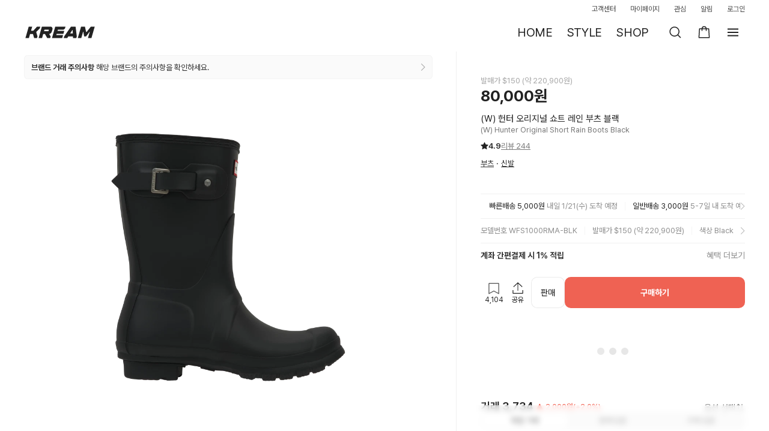

--- FILE ---
content_type: text/html; charset=utf-8
request_url: https://id.abr.ge/api/v2/third-party-cookie/identifier.html?requestID=381581495
body_size: 442
content:
<!DOCTYPE html>
<html>
<head><meta charset="utf-8"></head>
<body>

<pre>
    requestID: 381581495
    Reply: map[uuid:cb89c584-48a0-4b31-851c-1015ec3d9f62]
</pre>
<script>
    var message = {
        requestID: '381581495',
        
        reply: (document.cookie.indexOf('ab180ClientId=') !== -1) ? {"uuid":"cb89c584-48a0-4b31-851c-1015ec3d9f62"} : { error: 'Third party cookie is not supported' }
        
    }

    window.parent.postMessage(
        
        JSON.stringify(message)
        
    , '*');
</script>
</body>
</html>


--- FILE ---
content_type: text/css; charset=utf-8
request_url: https://kream.co.kr/_nuxt3/ContentTitle.CZmsio9o.css
body_size: 522
content:
.content_title[data-v-50ef762d]{align-items:center;display:flex;padding-bottom:16px}.my_order_detail .content_title[data-v-50ef762d]{margin-bottom:20px}.content_title.border[data-v-50ef762d]{border-bottom:3px solid #222}.title[data-v-50ef762d]{font-size:24px;letter-spacing:-.36px}.title>h3[data-v-50ef762d]{font-size:inherit;line-height:29px}.sub_title[data-v-50ef762d]{color:rgba(34,34,34,.5);font-size:12px;letter-spacing:-.005em;margin-top:4px}@media (min-width:769px){.sub_title[data-v-50ef762d]{color:#4e4e4e;font-size:13px;font-weight:400}}.btn_box[data-v-50ef762d]{align-items:center;display:flex;flex-shrink:0;margin-left:auto;padding-left:30px}.btn_box[data-v-50ef762d] .btn{align-items:center;display:flex;font-size:14px;letter-spacing:-.21px;margin-right:-6px;padding:0 6px}.btn_box[data-v-50ef762d] .btn+.btn{margin-left:8px}.btn_box[data-v-50ef762d] .btn.btn_add{background-color:#fff;border:1px solid #222;border-radius:10px;font-size:12px;letter-spacing:-.06px;line-height:32px;margin-right:0}@media (min-width:769px){.btn_box[data-v-50ef762d] .btn.btn_add{color:#222;max-height:36px;min-height:36px;padding:2px 20px}}.btn_box[data-v-50ef762d] .btn .btn_cancel{color:#f15746}.btn_box .icon[data-v-50ef762d]{height:20px;margin-right:4px;width:20px}@media (max-width:768px){.content_title[data-v-50ef762d]{border-bottom-width:2px;padding-top:7px}.my .content_title[data-v-50ef762d]{display:none}.my-addressbook .content_title[data-v-50ef762d],.my_payment .content_title[data-v-50ef762d]{border-bottom:0;display:block;padding-bottom:0;padding-right:0;padding-top:0}.my-addressbook .content_title .title[data-v-50ef762d],.my_payment .content_title .title[data-v-50ef762d]{display:none}.my-addressbook .content_title .btn_box[data-v-50ef762d],.my_payment .content_title .btn_box[data-v-50ef762d]{padding-left:0}.my-addressbook .content_title .btn[data-v-50ef762d],.my_payment .content_title .btn[data-v-50ef762d]{border-color:#d3d3d3;border-radius:12px;font-size:16px;height:52px;letter-spacing:-.16px;line-height:52px;width:100%}.my-addressbook .content_title .btn_txt[data-v-50ef762d],.my_payment .content_title .btn_txt[data-v-50ef762d]{width:100%}}


--- FILE ---
content_type: text/css; charset=utf-8
request_url: https://kream.co.kr/_nuxt3/LayerShippingInfo.Cw9lDvqO.css
body_size: 1009
content:
.check_list[data-v-0facc8a8]{padding:20px 32px 32px}.check_list.mo[data-v-0facc8a8],.check_list.sm[data-v-0facc8a8]{padding:8px 24px 0}.check_list.mo .notice_maintext[data-v-0facc8a8],.check_list.sm .notice_maintext[data-v-0facc8a8]{font-size:15px;letter-spacing:-.15px}.check_list.mo .notice_subtext[data-v-0facc8a8],.check_list.sm .notice_subtext[data-v-0facc8a8]{font-size:13px;letter-spacing:-.07px}.check_list.mo .check_view[data-v-0facc8a8],.check_list.sm .check_view[data-v-0facc8a8]{margin-top:5px}.check_list.sm[data-v-0facc8a8]{padding-left:16px;padding-right:16px}.check_item[data-v-0facc8a8]{border-top:1px solid #ebebeb;padding:16px 0}.check_item[data-v-0facc8a8]:first-child{border-top:none}.step-2 .check_item[data-v-0facc8a8]:last-child{font-weight:600}.check_area[data-v-0facc8a8]{align-items:center;display:flex}.notice_group[data-v-0facc8a8]{margin-right:20px;word-break:keep-all;word-wrap:break-word;overflow-wrap:break-word}.checkbox_item[data-v-0facc8a8]{margin-left:auto}.notice_maintext[data-v-0facc8a8]{font-size:16px;letter-spacing:-.16px}.notice_subtext[data-v-0facc8a8]{color:rgba(34,34,34,.5)}.check_view[data-v-0facc8a8],.notice_subtext[data-v-0facc8a8]{font-size:14px;letter-spacing:-.21px}.check_view[data-v-0facc8a8]{color:#297dcb;display:inline-block;margin-top:8px;vertical-align:top}.check_view[data-v-0facc8a8],.check_view[data-v-0facc8a8]:hover{text-decoration:underline}.layer_shipping_info .check_list[data-v-0facc8a8]{padding:12px 0 0}.layer_shipping_info .check_item[data-v-0facc8a8]{padding:0}.layer_shipping_info .notice_maintext[data-v-0facc8a8]{line-height:22px}.layer_shipping_info .notice_subtext[data-v-0facc8a8]{line-height:16px;margin-top:2px}.layer_shipping_info .checkbox_item[data-v-0facc8a8]{margin-bottom:auto}.layer_shipping_info.mo .notice_maintext[data-v-0facc8a8],.layer_shipping_info.sm .notice_maintext[data-v-0facc8a8]{font-size:14px;letter-spacing:-.21px;line-height:normal}.layer_shipping_info.mo .notice_subtext[data-v-0facc8a8],.layer_shipping_info.sm .notice_subtext[data-v-0facc8a8]{font-size:12px;letter-spacing:-.06px}.shipping_information[data-v-d7d10e0d]{position:relative}.shipping_information[data-v-d7d10e0d]:after{clear:both;content:"";display:block}.shipping_information[data-v-d7d10e0d]:before{background-color:#ebebeb;bottom:0;content:"";left:calc(50% - 10px);position:absolute;top:0;width:1px}.invoice_area[data-v-d7d10e0d]{float:left;padding-right:20px;width:calc(50% - 10px)}.invoice_notice[data-v-d7d10e0d]{padding-bottom:14px}.notice_txt[data-v-d7d10e0d]{display:inline-block;font-size:15px;letter-spacing:-.15px;line-height:20px;word-break:keep-all}.invoice_img[data-v-d7d10e0d]{width:100%}.invoice_ask_id[data-v-d7d10e0d]{font-size:12px;left:182px;line-height:14px;min-width:84px;top:98px}.invoice_ask_id[data-v-d7d10e0d],.invoice_ask_id_m[data-v-d7d10e0d]{background-color:#ebebeb;border-radius:30px;color:#222;font-style:normal;font-weight:700;position:absolute;text-align:center}.invoice_ask_id_m[data-v-d7d10e0d]{font-size:11px;left:200px;line-height:12px;min-width:68px;top:20px}.detail_area[data-v-d7d10e0d]{float:left;padding-left:20px;width:calc(50% + 10px)}.detail_area[data-v-d7d10e0d] .input_wrap+.input_wrap{margin-top:30px}.shipping_btn_box[data-v-d7d10e0d]{display:flex;justify-content:center;padding-top:22px}.shipping_btn_box .btn[data-v-d7d10e0d]{font-weight:600;width:120px}.mo .shipping_information[data-v-d7d10e0d]:after,.mo .shipping_information[data-v-d7d10e0d]:before,.sm .shipping_information[data-v-d7d10e0d]:after,.sm .shipping_information[data-v-d7d10e0d]:before{display:none}.mo .detail_area[data-v-d7d10e0d],.mo .invoice_area[data-v-d7d10e0d],.sm .detail_area[data-v-d7d10e0d],.sm .invoice_area[data-v-d7d10e0d]{float:none;padding-left:0;padding-right:0;width:100%}.mo .detail_area[data-v-d7d10e0d],.sm .detail_area[data-v-d7d10e0d]{padding-top:20px}.mo .detail_area[data-v-d7d10e0d] .input_wrap+.input_wrap,.sm .detail_area[data-v-d7d10e0d] .input_wrap+.input_wrap{margin-top:20px}.mo .invoice_notice[data-v-d7d10e0d],.sm .invoice_notice[data-v-d7d10e0d]{padding-bottom:8px;padding-top:12px}.mo .invoce_img_box[data-v-d7d10e0d],.sm .invoce_img_box[data-v-d7d10e0d]{position:relative}.mo .invoice_img[data-v-d7d10e0d],.sm .invoice_img[data-v-d7d10e0d]{width:280px}.mo .notice_txt[data-v-d7d10e0d],.sm .notice_txt[data-v-d7d10e0d]{display:inline;font-size:13px;letter-spacing:-.07px}.mo .shipping_btn_box[data-v-d7d10e0d],.sm .shipping_btn_box[data-v-d7d10e0d]{padding-top:38px}.mo .shipping_btn_box .btn[data-v-d7d10e0d],.sm .shipping_btn_box .btn[data-v-d7d10e0d]{border-radius:14px;font-size:16px;height:52px;letter-spacing:-.16px;line-height:50px;padding:0 25px;width:100%}


--- FILE ---
content_type: text/css; charset=utf-8
request_url: https://kream.co.kr/_nuxt3/CardInfo.BlI_64M0.css
body_size: 584
content:
.card_info[data-v-d01a7765]{align-items:center;display:flex;padding:16px 50px 17px 21px}.payment_info .card_info[data-v-d01a7765]{padding:19px 0}.payment_info .card_info[data-v-d01a7765] .card_name{left:-.15px;line-height:22px}.payment_info .card_info[data-v-d01a7765] .last_num{line-height:20px}.card_info[data-v-d01a7765] .last_num_box{display:flex}.card_info[data-v-d01a7765] .last_num_box .dot.single{margin-top:6px}.card_info[data-v-d01a7765] .pg_txt{font-size:14px;letter-spacing:-.21px}.card_name[data-v-d01a7765]{font-size:15px;letter-spacing:-.15px}.my_list .card_name[data-v-d01a7765],.other_card .card_name[data-v-d01a7765]{background-color:#fff;border:1px solid #ebebeb;border-radius:8px;display:inline-block;min-width:52px;padding:9px;text-align:center}@media (min-width:769px){.my_item .card_name[data-v-d01a7765]{align-items:center;background-color:#fff;border:1px solid #ebebeb;border-radius:8px;display:flex;font-size:13px;height:40px;justify-content:center;min-width:60px;padding:12px 8px}.default-style .my_item .card_name[data-v-d01a7765]{border:1px solid #222}}.card_name--bold[data-v-d01a7765]{font-weight:600}.card_info.cart .card_name[data-v-d01a7765]{background:#222;color:#fff;font-size:13px;font-weight:700}.card_num[data-v-d01a7765]{font-size:0;margin-left:16px}.card_num[data-v-d01a7765] .num_bind{align-items:center;display:flex;flex-wrap:wrap}.card_num[data-v-d01a7765] .dot{white-space:nowrap}.card_num[data-v-d01a7765] .dot:after,.card_num[data-v-d01a7765] .dot:before{background-color:#222;border-radius:100%;content:"";display:inline-flex;height:5px;margin-left:2px;width:5px}.card_num[data-v-d01a7765] .dot.single:after{display:none}.card_num[data-v-d01a7765] .hyphen{background-color:#000;display:inline-flex;height:1px;margin-left:4px;margin-right:2px;width:4px}.card_num[data-v-d01a7765] .last_num{display:inline-flex;font-size:14px;letter-spacing:-.07px;margin-left:2px}.mo .my_list .card_num[data-v-d01a7765],.sm .my_list .card_num[data-v-d01a7765]{margin-left:14px}.mark[data-v-d01a7765]{background-color:#bbb;border-radius:10px;color:#fff;display:inline-block;font-size:11px;font-weight:700;height:18px;line-height:18px;padding:0 6px;vertical-align:top}.my_list .mark[data-v-d01a7765]{margin-top:2px}


--- FILE ---
content_type: text/css; charset=utf-8
request_url: https://kream.co.kr/_nuxt3/AddCardContainer.BEcPCGEN.css
body_size: 1751
content:
@charset "UTF-8";.tooltip-pointer[data-v-7cc053c7]{height:8px;left:164px;position:absolute;top:-8px;width:16px}.key-container[data-v-7cc053c7]{background:#222;bottom:0;display:grid;grid-template-columns:auto auto auto;padding-bottom:34px;padding-top:12px;position:fixed;width:100%;z-index:9999}.key-button[data-v-7cc053c7]{align-items:center;background:#222;color:#fff;display:flex;font-size:24px;height:64px;justify-content:center;padding:12px}.key-button[data-v-7cc053c7]:active{background:rgba(34,34,34,.8)}.key-button.random-key[data-v-7cc053c7]{color:#bbb;font-size:14px}.key-button .ico-backspace[data-v-7cc053c7]{pointer-events:none}.agree-item[data-v-3923af1a]{align-items:center;display:flex;height:24px;margin-bottom:6px}.agree-link[data-v-3923af1a]{cursor:pointer;font-size:15px;letter-spacing:-.15px;text-decoration:underline}.ico-check-s[data-v-3923af1a]{cursor:pointer;margin-right:12px}.agree-bottom-sheet[data-v-ddf09dcb]>.layer_container{border-radius:16px 16px 0 0!important;height:auto!important}@media (min-width:769px){.agree-bottom-sheet[data-v-ddf09dcb]>.layer_container{display:flex;flex-direction:column;height:560px!important;max-width:420px!important}.agree-bottom-sheet[data-v-ddf09dcb]>.layer_container>.layer_content{display:flex;flex-direction:column;flex-grow:1;margin-bottom:20px;padding:0 20px}.agree-bottom-sheet[data-v-ddf09dcb]>.layer_container>.layer_content .layer-buttons{margin-top:auto}}.agree-bottom-sheet[data-v-ddf09dcb].is-in-partner-center>.layer_container{top:0}@media (max-width:768px){.agree-item-bottom-sheet[data-v-ddf09dcb] .layer_container{border-radius:16px 16px 0 0!important;height:460px!important;min-height:460px!important}}.checkbox-container[data-v-ddf09dcb]{padding-bottom:24px}.check-all-container[data-v-ddf09dcb]{display:flex;padding:20px 0}.check-all-title[data-v-ddf09dcb]{cursor:pointer;font-size:15px;font-weight:600;letter-spacing:-.15px;line-height:20px;padding:0}.ico-check[data-v-ddf09dcb]{cursor:pointer;margin-right:12px}.agree-iframe[data-v-ddf09dcb]{height:100%;width:100%}.iframe-container[data-v-ddf09dcb]{height:416px}.is-in-partner-center .iframe-container[data-v-ddf09dcb]{height:410px}.add-card-header[data-v-d3d9e78e]{align-items:center;display:flex;height:44px;justify-content:center;padding:0 14px}@media (min-width:769px){.add-card-header[data-v-d3d9e78e]{height:64px}}.add-card-header.has-scroll[data-v-d3d9e78e]{border-bottom:1px solid #2222220d}.ico-header-back[data-v-d3d9e78e]{left:14px;position:absolute}.ico-close[data-v-d3d9e78e]{cursor:pointer;position:absolute;right:14px}.title-text[data-v-d3d9e78e]{color:rgba(34,34,34,.8);font-size:18px;font-weight:700;letter-spacing:-.27px}.label[data-v-d3c81b61]{display:block;position:relative}.input[data-v-d3c81b61]::placeholder,.input[data-v-d3c81b61]:focus::placeholder,.placeholder[data-v-d3c81b61]{color:rgba(34,34,34,.3)}.field[data-v-d3c81b61]{border:1px solid #ebebeb;border-radius:10px;caret-color:#222}.field.focus[data-v-d3c81b61],.field[data-v-d3c81b61]:focus,.field[data-v-d3c81b61]:focus-within{border-color:#222}.field.ghost[data-v-d3c81b61]{color:rgba(0,0,0,0)}.input[data-v-d3c81b61]{font-size:14px;font-variant-numeric:tabular-nums;height:48px;letter-spacing:-.21px;padding:15px 12px;width:100%}.form-group.invalid>.form-field[data-v-7d537733] .card-input-border,.form-group.invalid>.form-field[data-v-7d537733] input,.form-group.invalid>.form-field[data-v-7d537733] select,.form-group.invalid>.form-field[data-v-7d537733] textarea{border-color:#ef6253}.form-group.invalid .form-feedback[data-v-7d537733]{color:#ef6253}.form-group.no-feedback[data-v-7d537733]{padding-bottom:16px}.form-label[data-v-7d537733]{font-size:14px;letter-spacing:-.21px;padding-bottom:10px;padding-top:20px}.form-feedback[data-v-7d537733]{color:rgba(34,34,34,.5);font-size:13px;letter-spacing:-.07px;padding-bottom:16px;padding-top:8px}.btn-card[data-v-16b9a922]{font-size:14px;height:48px;letter-spacing:-.21px}.btn-group[data-v-16b9a922]{display:flex;gap:8px}.btn-group label[data-v-16b9a922]{width:100%}.btn-card.active[data-v-16b9a922]{border-color:#222;font-weight:700}.card-button-container[data-v-16b9a922]{margin-bottom:28px}input[type=radio][data-v-16b9a922]{display:none}.input-number.virtual-input[data-v-31cacd8f]{width:38px}.input-number.virtual-input .virtual-cursor[data-v-31cacd8f]{display:none}.input-number.virtual-input.virtual-focused .virtual-cursor[data-v-31cacd8f]{display:flex}.input-number.virtual-input.virtual-focused .placeholder[data-v-31cacd8f]{transform:translate(-1px)}.input-number[data-v-31cacd8f]::placeholder,.input-number>.placeholder[data-v-31cacd8f]{color:#bbb}@keyframes cursor-blink-31cacd8f{0%,to{opacity:1}50%{opacity:0}}.virtual-cursor[data-v-31cacd8f]{animation:cursor-blink-31cacd8f 1s step-start 0s infinite;background:#222;display:flex;height:17px;width:1.5px}.label[data-v-07d69df9]{display:block;position:relative}.input[data-v-07d69df9]::placeholder,.input[data-v-07d69df9]:focus::placeholder,.placeholder[data-v-07d69df9]{color:rgba(34,34,34,.3)}.field[data-v-07d69df9]{border:1px solid #ebebeb;border-radius:10px;caret-color:#222}.field.focus[data-v-07d69df9],.field[data-v-07d69df9]:focus,.field[data-v-07d69df9]:focus-within{border-color:#222}.field.ghost[data-v-07d69df9]{color:rgba(0,0,0,0)}.input[data-v-07d69df9]{font-size:14px;font-variant-numeric:tabular-nums;height:48px;letter-spacing:-.21px;padding:15px 12px;width:100%}.ico-oval-close[data-v-07d69df9]{height:20px;position:absolute;right:12px;top:14px;width:20px}.label[data-v-07d69df9]{height:48px;padding:15px 12px}.input-wrapper[data-v-07d69df9]{display:flex;justify-content:space-between;max-width:250px;min-width:180px}.input-number[data-v-07d69df9]{caret-color:#222;display:flex;font-size:14px;font-variant-numeric:tabular-nums;letter-spacing:-.21px;width:34px}.input-number[data-v-07d69df9]::placeholder{color:#bbb}.dash[data-v-07d69df9]{color:#909090;font-size:14px;letter-spacing:-.21px}.password-container[data-v-134738b4]{position:relative}.password-container[data-v-134738b4]:after{content:"••";font-size:14px;height:48px;left:31px;line-height:48px;position:absolute;top:0}.container[data-v-4a620978]{color:rgba(34,34,34,.8);display:flex;flex-direction:column;flex-grow:1;height:calc(var(--vh, 1vh)*100 - 110px);overflow-y:scroll;padding:16px;position:relative}@media (min-width:769px){.container[data-v-4a620978]{padding:20px}}.container.is-in-partner-center[data-v-4a620978]{scrollbar-width:none;-ms-overflow-style:none}.container.is-in-partner-center[data-v-4a620978]::-webkit-scrollbar{-webkit-appearance:none;background:rgba(0,0,0,0);display:none;height:0;width:0}.header[data-v-4a620978]{font-size:24px;font-weight:600;margin-bottom:20px;margin-top:40px}@media (min-width:769px){.header[data-v-4a620978]{margin-top:0}}.next-button-container[data-v-4a620978]{padding:8px 8px calc(8px + env(safe-area-inset-bottom))}.next-button-container.has-scroll[data-v-4a620978]{border-top:1px solid #2222220d}.add-more-padding-bottom[data-v-4a620978]{padding-bottom:200px!important}


--- FILE ---
content_type: text/css; charset=utf-8
request_url: https://kream.co.kr/_nuxt3/AddCardLayer.nTwvbtW9.css
body_size: 810
content:
.layer_billingkey[data-v-45e72fb4] .layer_container{border-radius:0!important;width:744px}.layer_billingkey[data-v-45e72fb4] .layer_container .layer_content{height:670px}.mo .layer_billingkey[data-v-45e72fb4] .layer_container .layer_content,.sm .layer_billingkey[data-v-45e72fb4] .layer_container .layer_content{height:100vh}.isShownAgreeBottomSheet .layer-container-content-wrapper[data-v-4d353832]{height:100px;overflow:hidden}.add-card-layer-container[data-v-4d353832] .layer_container{overflow-y:scroll;width:420px}@media (min-width:769px){.add-card-layer-container[data-v-4d353832] .layer_container{height:560px}}.add-card-layer-container[data-v-4d353832] .layer_container::-webkit-scrollbar{display:none}@media (min-width:769px){.add-card-layer-container[data-v-4d353832] .container{height:428px;overflow-y:scroll}.add-card-layer-container[data-v-4d353832] .container::-webkit-scrollbar{display:none}}


--- FILE ---
content_type: text/css; charset=utf-8
request_url: https://kream.co.kr/_nuxt3/InputRadio.CmOW5Q4X.css
body_size: 673
content:
.radio_item[data-v-bd43b357]{font-size:0;margin-top:-22px;position:absolute;right:0;top:50%}.mo .other .radio_item[data-v-bd43b357],.sm .other .radio_item[data-v-bd43b357]{left:0;margin-top:0;right:auto;top:0}.mo .other .radio_item .radio_input:checked~.radio_label[data-v-bd43b357]:before,.sm .other .radio_item .radio_input:checked~.radio_label[data-v-bd43b357]:before{left:2px;right:auto}.mo .other .radio_item .radio_input:checked~.radio_label[data-v-bd43b357]:after,.sm .other .radio_item .radio_input:checked~.radio_label[data-v-bd43b357]:after{left:7px;right:auto}.mo .other .radio_item .radio_label[data-v-bd43b357],.sm .other .radio_item .radio_label[data-v-bd43b357]{display:inline-block;padding:0;width:auto}.mo .my_payment .other .radio_item[data-v-bd43b357],.sm .my_payment .other .radio_item[data-v-bd43b357]{margin-top:-12px;top:50%}.radio_input[data-v-bd43b357]{overflow:hidden!important;position:absolute!important;clip:rect(0,0,0,0)!important;height:1px!important;margin:-1px!important;width:1px!important}.radio_input:checked~.radio_label[data-v-bd43b357]:before{border:1px solid #222;border-radius:100%;content:"";height:20px;margin:-10px -15px 0 0;position:absolute;right:50%;top:50%;width:20px}.radio_input:checked~.radio_label[data-v-bd43b357]:after{background-color:#222;border-radius:100%;content:"";height:10px;margin:-5px -10px 0 0;position:absolute;right:50%;top:50%;width:10px}.address_list .radio_input:checked~.radio_label .ico-check-s[data-v-bd43b357]{display:block}.address_list .radio_input:checked~.radio_label[data-v-bd43b357]:after,.address_list .radio_input:checked~.radio_label[data-v-bd43b357]:before{display:none}.radio_label[data-v-bd43b357]{cursor:pointer;display:block;height:100%;padding:10px 0 10px 10px;width:100%}.address_list .radio_label .ico-check-s[data-v-bd43b357]{display:none}.radio_txt_box .radio_item[data-v-bd43b357]{float:left;margin-top:0;position:relative}.radio_txt_box .radio_item+.radio_item[data-v-bd43b357]{margin-left:19px}.radio_txt_box .radio_label[data-v-bd43b357]{color:rgba(34,34,34,.8);font-size:14px;letter-spacing:-.21px;overflow:hidden;padding:0}.radio_txt_box .radio_input:checked~.radio_label[data-v-bd43b357]:before{margin:-10px 0 0;right:2px}.radio_txt_box .radio_input:checked~.radio_label[data-v-bd43b357]:after{margin:-5px 0 0;right:7px}.radio_txt_box [class*=ico-][data-v-bd43b357]{float:right}.radio_txt_box .label_txt[data-v-bd43b357]{float:right;margin-right:4px;margin-top:2px}.horizontal.radio_item[data-v-bd43b357]{float:none;padding:20px 0;width:100%}.horizontal.radio_item+.radio_item[data-v-bd43b357]{border-top:1px solid #ebebeb;margin-left:0}.horizontal .radio_label[data-v-bd43b357]{display:flex;justify-content:space-between}.horizontal .radio_label .label_icons[data-v-bd43b357],.horizontal .radio_label .label_texts[data-v-bd43b357]{display:flex;flex-direction:column;justify-content:center}.horizontal .radio_label .label_txt[data-v-bd43b357]{font-size:15px}.horizontal .radio_label .label_desc[data-v-bd43b357]{color:rgba(34,34,34,.5);font-size:13px}.horizontal .radio_input:checked~.radio_label .label_txt[data-v-bd43b357]{font-weight:700}


--- FILE ---
content_type: text/css; charset=utf-8
request_url: https://kream.co.kr/_nuxt3/MyItem.CzGA4ttb.css
body_size: 831
content:
.hide-radio[data-v-1342a379]{display:none}.btn_bind .btn[data-v-1342a379]{height:36px}.my_item.isCart[data-v-1342a379]{cursor:pointer}.my_item.isCart .info_bind[data-v-1342a379]{padding-left:0!important}.my_item[data-v-1342a379]{align-items:center;display:flex;position:relative}.other .my_item[data-v-1342a379]{border-bottom:1px solid #ebebeb;padding:17px 0 16px}.my_item .info_bind[data-v-1342a379]{margin-right:16px}.my_item.select[data-v-1342a379]{cursor:pointer}@media (min-width:769px){.my_item[data-v-1342a379]{border-bottom:1px solid #0000000f;padding:24px 0}.my_payment .my_item[data-v-1342a379]{padding:16px 0}.my_item.default-style[data-v-1342a379]{background-color:#fafafa;border-bottom:0;border-radius:10px;padding:20px}}.btn_bind[data-v-1342a379]{margin-left:auto}.basic .btn_bind[data-v-1342a379]{margin-top:12px}.my_payment .basic .btn_bind[data-v-1342a379]{margin-top:30px}.btn_bind .btn[data-v-1342a379]{padding-left:11px;padding-right:12px}.btn_bind .btn+.btn[data-v-1342a379]{margin-left:4px}@media (min-width:769px){.btn_bind .btn[data-v-1342a379]{padding:0 20px}.btn_bind[data-v-1342a379]{flex-shrink:0}}.mo .my_item[data-v-1342a379],.sm .my_item[data-v-1342a379]{align-items:flex-start;flex-direction:column}.mo .my_item .info_bind[data-v-1342a379],.sm .my_item .info_bind[data-v-1342a379]{margin-right:0}.mo .basic .radio_item[data-v-1342a379],.sm .basic .radio_item[data-v-1342a379]{display:none}.mo .basic .btn_bind[data-v-1342a379],.sm .basic .btn_bind[data-v-1342a379]{align-self:baseline;margin-left:0;margin-top:12px}.mo .basic .btn_bind .btn[data-v-1342a379],.sm .basic .btn_bind .btn[data-v-1342a379]{background-color:initial;border:0;color:rgba(34,34,34,.5);font-size:14px;height:17px;letter-spacing:-.21px;line-height:17px;padding:0;position:relative}.mo .basic .btn_bind .btn+.btn[data-v-1342a379],.sm .basic .btn_bind .btn+.btn[data-v-1342a379]{margin-left:0;padding-left:18px}.mo .basic .btn_bind .btn+.btn[data-v-1342a379]:before,.sm .basic .btn_bind .btn+.btn[data-v-1342a379]:before{background-color:rgba(34,34,34,.1);content:"";height:12px;left:7px;margin-top:-8px;position:absolute;top:50%;width:1px}.mo .other .my_item[data-v-1342a379],.sm .other .my_item[data-v-1342a379]{display:block}.mo .other .my_item.is_active[data-v-1342a379]:not(.select),.sm .other .my_item.is_active[data-v-1342a379]:not(.select){border-bottom:0;padding-bottom:0}.mo .other .my_item.is_active:not(.select) .btn_bind[data-v-1342a379],.sm .other .my_item.is_active:not(.select) .btn_bind[data-v-1342a379]{display:table}.mo .other .info_bind[data-v-1342a379],.sm .other .info_bind[data-v-1342a379]{padding-left:32px;position:relative}.mo .other .btn_bind[data-v-1342a379],.sm .other .btn_bind[data-v-1342a379]{display:none;padding-top:16px;table-layout:fixed;width:100%}.mo .other .btn_bind .btn[data-v-1342a379],.sm .other .btn_bind .btn[data-v-1342a379]{background-color:#fafafa;border:1px solid #ebebeb;border-left-width:0;border-radius:0;display:table-cell;font-size:14px;letter-spacing:-.21px;line-height:17px;padding:10px 5px 11px}.mo .other .btn_bind .btn[data-v-1342a379]:first-child,.sm .other .btn_bind .btn[data-v-1342a379]:first-child{border-left-width:1px}.mo .other .btn_bind .btn+.btn[data-v-1342a379],.sm .other .btn_bind .btn+.btn[data-v-1342a379]{margin-left:0}.mo .my_payment .basic .btn_bind[data-v-1342a379],.sm .my_payment .basic .btn_bind[data-v-1342a379]{margin-top:0;position:absolute;right:-9px;top:16px}.mo .my_payment .basic .btn_bind .btn[data-v-1342a379]:last-child,.sm .my_payment .basic .btn_bind .btn[data-v-1342a379]:last-child{padding-right:9px}.mo .my_payment .other .my_item[data-v-1342a379],.sm .my_payment .other .my_item[data-v-1342a379]{padding:15px 0}.mo .my_payment .other .my_item.is_active[data-v-1342a379],.sm .my_payment .other .my_item.is_active[data-v-1342a379]{padding-bottom:2px}.mo .my_payment .other .btn_bind[data-v-1342a379],.sm .my_payment .other .btn_bind[data-v-1342a379]{padding-top:15px}.layer_address .my_item .btn_bind[data-v-1342a379]{display:none}.layer_address .my_item.select .btn_bind[data-v-1342a379]{display:block}


--- FILE ---
content_type: text/css; charset=utf-8
request_url: https://kream.co.kr/_nuxt3/MyContent.8ZVeYox2.css
body_size: 57
content:
@media (min-width:769px){.my-content[data-v-d1e4dc84]{margin-bottom:40px;margin-top:8px}.my-content[data-v-d1e4dc84]:has(>.my-user-profile){margin-top:0}}


--- FILE ---
content_type: text/css; charset=utf-8
request_url: https://kream.co.kr/_nuxt3/MyProfileGroup.pRzX9Wf8.css
body_size: 366
content:
.profile_group[data-v-04f14148]{padding-top:48px}.profile_group[data-v-04f14148]:first-of-type{padding-top:0}@media (min-width:769px){.profile_group[data-v-04f14148]{padding-top:40px}.profile_group[data-v-04f14148]:first-of-type{padding-top:0}}.group_title[data-v-04f14148]{font-size:18px;letter-spacing:-.27px}@media (min-width:769px){.group_title[data-v-04f14148]{padding:16px 0}}@media (max-width:768px){.group_title.hide-mobile[data-v-04f14148]{display:none}}


--- FILE ---
content_type: text/javascript; charset=utf-8
request_url: https://kream.co.kr/_nuxt3/Bscpj71-.js
body_size: 601
content:
import{cM as h,dO as m,d as I,dP as w,dQ as T,c1 as a,ce as u,d7 as v,cP as r,cf as d,dR as f,d6 as S,dS as P,dk as p,dT as $,dU as R,dV as D,R as M}from"./d_dHBHBW.js";try{let e=typeof window<"u"?window:typeof global<"u"?global:typeof globalThis<"u"?globalThis:typeof self<"u"?self:{},s=new e.Error().stack;s&&(e._sentryDebugIds=e._sentryDebugIds||{},e._sentryDebugIds[s]="a8d74a03-8ef4-44a8-97b6-525a7bf03663",e._sentryDebugIdIdentifier="sentry-dbid-a8d74a03-8ef4-44a8-97b6-525a7bf03663")}catch(e){}const N=h({__name:"ResponsiveTeleport",setup(e){const s=m(),{mqNew:b}=I(),g=w(),o=T(),c={phone:"phone-target-".concat(o),tabletPhone:"tablet-phone-target-".concat(o),tablet:"tablet-target-".concat(o),desktopTablet:"desktop-tablet-target-".concat(o),desktop:"desktop-target-".concat(o)},k=a(()=>M[b.value]||["desktop"]),l=a(()=>{for(const t of k.value)if(s[t])return t;return null}),y=a(()=>typeof window>"u"||!l.value?"body":"#".concat(c[l.value])),_=a(()=>["phone","tabletPhone","tablet","desktopTablet","desktop"].filter(i=>s[i]));return(t,i)=>r(g)?(d(),u(f,{key:0},[(d(),S(P,{defer:"",to:r(y)},[p(t.$slots,"content")],8,["to"])),(d(!0),u(f,null,$(r(_),n=>R((d(),u("div",{key:n},[p(t.$slots,n,{contentTargetId:c[n]})])),[[D,r(l)===n]])),128))],64)):v("",!0)}});export{N as _};


--- FILE ---
content_type: text/javascript; charset=utf-8
request_url: https://kream.co.kr/_nuxt3/BBExVO9r.js
body_size: 947
content:
import{ce as a,cf as s,cg as t}from"./d_dHBHBW.js";try{let e=typeof window<"u"?window:typeof global<"u"?global:typeof globalThis<"u"?globalThis:typeof self<"u"?self:{},n=new e.Error().stack;n&&(e._sentryDebugIds=e._sentryDebugIds||{},e._sentryDebugIds[n]="fa68f5b8-b45f-4207-98a2-e69c181b733e",e._sentryDebugIdIdentifier="sentry-dbid-fa68f5b8-b45f-4207-98a2-e69c181b733e")}catch(e){}const c={xmlns:"http://www.w3.org/2000/svg",fill:"none",viewBox:"0 0 24 24"};function l(e,n){return s(),a("svg",c,n[0]||(n[0]=[t("path",{fill:"#000",d:"M12 3.802c2.67 0 2.986.01 4.04.058.976.045 1.505.207 1.858.344.466.182.8.398 1.15.748.35.35.566.683.747 1.15.137.353.3.882.345 1.857.048 1.054.058 1.37.058 4.04 0 2.671-.01 2.987-.058 4.042-.045.975-.208 1.504-.345 1.857a3.1 3.1 0 0 1-.748 1.15 3.09 3.09 0 0 1-1.15.747c-.352.137-.881.3-1.856.345-1.055.048-1.371.058-4.041.058-2.67 0-2.987-.01-4.041-.058-.975-.045-1.504-.208-1.857-.345a3.092 3.092 0 0 1-1.15-.748 3.092 3.092 0 0 1-.748-1.15c-.137-.352-.3-.881-.344-1.856-.048-1.055-.058-1.371-.058-4.041 0-2.67.01-2.986.058-4.041.045-.975.207-1.504.344-1.857.182-.467.398-.8.748-1.15.35-.35.683-.567 1.15-.748.353-.137.882-.3 1.857-.344 1.055-.048 1.37-.058 4.04-.058zM12 2c-2.716 0-3.057.012-4.123.06-1.064.049-1.791.218-2.428.465a4.901 4.901 0 0 0-1.77 1.154 4.888 4.888 0 0 0-1.154 1.77c-.247.637-.416 1.364-.465 2.428C2.012 8.943 2 9.284 2 12s.012 3.056.06 4.123c.049 1.064.218 1.79.465 2.427a4.896 4.896 0 0 0 1.154 1.771 4.91 4.91 0 0 0 1.77 1.154c.637.247 1.364.416 2.428.465 1.067.048 1.407.06 4.123.06s3.057-.012 4.123-.06c1.064-.049 1.792-.218 2.428-.465a4.901 4.901 0 0 0 1.77-1.154 4.884 4.884 0 0 0 1.154-1.77c.247-.637.417-1.364.465-2.428.049-1.067.06-1.407.06-4.123s-.011-3.057-.06-4.123c-.048-1.064-.218-1.792-.465-2.428a4.885 4.885 0 0 0-1.153-1.77 4.887 4.887 0 0 0-1.771-1.154c-.637-.247-1.364-.416-2.428-.465C15.056 2.012 14.716 2 12 2z"},null,-1),t("path",{fill:"#000",d:"M12 6.865a5.135 5.135 0 1 0 0 10.27 5.135 5.135 0 0 0 0-10.27zm0 8.468a3.333 3.333 0 1 1 0-6.667 3.333 3.333 0 0 1 0 6.667zm5.338-7.471a1.2 1.2 0 1 0 0-2.4 1.2 1.2 0 0 0 0 2.4z"},null,-1)]))}const d={render:l};export{d as default,l as render};


--- FILE ---
content_type: text/javascript; charset=utf-8
request_url: https://kream.co.kr/_nuxt3/BCK8eJ-1.js
body_size: 784
content:
import{ce as t,cf as o,cg as d}from"./d_dHBHBW.js";try{let e=typeof window<"u"?window:typeof global<"u"?global:typeof globalThis<"u"?globalThis:typeof self<"u"?self:{},n=new e.Error().stack;n&&(e._sentryDebugIds=e._sentryDebugIds||{},e._sentryDebugIds[n]="24c5306f-fc69-4ad7-8b71-7e0416bae417",e._sentryDebugIdIdentifier="sentry-dbid-24c5306f-fc69-4ad7-8b71-7e0416bae417")}catch(e){}const s={xmlns:"http://www.w3.org/2000/svg",fill:"none",viewBox:"0 0 24 24"};function l(e,n){return o(),t("svg",s,n[0]||(n[0]=[d("path",{fill:"#000",d:"M22 12.061C22 6.505 17.523 2 12 2S2 6.505 2 12.061c0 5.022 3.657 9.184 8.438 9.939v-7.03h-2.54v-2.91h2.54V9.845c0-2.522 1.492-3.915 3.777-3.915 1.094 0 2.238.197 2.238.197v2.476h-1.26c-1.243 0-1.63.775-1.63 1.57v1.888h2.773l-.443 2.908h-2.33V22c4.78-.755 8.437-4.917 8.437-9.939z"},null,-1)]))}const r={render:l};export{r as default,l as render};


--- FILE ---
content_type: text/javascript; charset=utf-8
request_url: https://kream.co.kr/_nuxt3/7oHBOl8T.js
body_size: 976
content:
import{cM as C,d as w,c1 as u,ca as m,cX as I,d6 as B,d7 as D,cf as L,cP as o,d8 as f,cg as r,cO as p,da as A,fj as x,eF as N,d4 as S}from"./d_dHBHBW.js";import{a as O}from"./OBKMFfwS.js";import{B as V}from"./QESa3Osi.js";try{let n=typeof window<"u"?window:typeof global<"u"?global:typeof globalThis<"u"?globalThis:typeof self<"u"?self:{},a=new n.Error().stack;a&&(n._sentryDebugIds=n._sentryDebugIds||{},n._sentryDebugIds[a]="35440cd2-bf27-4463-ae5f-18e4de183002",n._sentryDebugIdIdentifier="sentry-dbid-35440cd2-bf27-4463-ae5f-18e4de183002")}catch(n){}const q={class:"content"},z={class:"title"},M={class:"bottom-button"},T=C({__name:"LayerOrderContinueAgreements",props:{agreement:{}},emits:["close","confirm","action","click-lookup"],setup(n,{emit:a}){const h=n,{mqNew:b}=w(),s=a,l=u(()=>["sm","mo"].includes(b.value)),i=m(!0),c=m([]);function g(e){c.value=e}const _=u(()=>{var e,t;return((t=(e=h.agreement)==null?void 0:e.items)==null?void 0:t.filter(d=>d.display_type==="title_description_checkbox").length)||0});I(c,()=>{i.value=c.value.length!==_.value});function y(e){s("action",e),s("confirm")}function k(e,t){s("click-lookup",e,t)}return(e,t)=>{const d=x;return e.agreement?(L(),B(V,{key:0,class:"layer-order-continue-agreements","show-layer":"","hide-header":o(l),"show-handlebar":o(l),"no-padding":"",onClose:t[1]||(t[1]=v=>s("close"))},{bottom:f(()=>[r("div",M,[p(d,{block:"",size:"large",bold:!o(i),disabled:o(i),button:e.agreement.action_button,style:N({fontWeight:o(i)?400:void 0}),preventUrlAction:!0,onClick:t[0]||(t[0]=v=>s("confirm",e.agreement.action_button.action_value||""))},null,8,["bold","disabled","button","style"])])]),default:f(()=>[r("div",q,[r("p",z,A(e.agreement.title),1),p(O,{item:e.agreement,class:"section-item",checked:o(c),onInputCheckbox:g,onAction:y,onClickLookup:k},null,8,["item","checked"])])]),_:1},8,["hide-header","show-handlebar"])):D("",!0)}}}),F=S(T,[["__scopeId","data-v-0a32a916"]]);export{F as L};


--- FILE ---
content_type: text/javascript; charset=utf-8
request_url: https://kream.co.kr/_nuxt3/B9FfIvES.js
body_size: 803
content:
import{d4 as r,d5 as f,ce as i,cf as a,cg as b,eu as m,d6 as o,d7 as d,da as _,db as y}from"./d_dHBHBW.js";try{let t=typeof window<"u"?window:typeof global<"u"?global:typeof globalThis<"u"?globalThis:typeof self<"u"?self:{},l=new t.Error().stack;l&&(t._sentryDebugIds=t._sentryDebugIds||{},t._sentryDebugIds[l]="208be507-2fac-4d05-beaf-e93769568cb6",t._sentryDebugIdIdentifier="sentry-dbid-208be507-2fac-4d05-beaf-e93769568cb6")}catch(t){}const h={props:{value:{type:Boolean,default:!1},item:{type:Object},inputName:{type:String,default:""},typeCheck:{type:Boolean,default:!1},horizontal:{type:Boolean,default:!1}},methods:{onChange(t){this.$emit("change",t)},clickLabel(t){this.$emit("onLabel",t)}}},k=["id","name","checked"],u=["for"],g={key:2,class:"label_txt"},v={key:3,class:"label_desc"},C=["for"],x={class:"label_texts"},D={key:0,class:"label_txt"},B={key:1,class:"label_desc"},w={class:"label_icons"};function I(t,l,e,T,z,c){const n=f("svg-icon");return a(),i("div",{class:y(["radio_item",{type_check:e.typeCheck,horizontal:e.horizontal}])},[b("input",{id:"".concat(e.item.id),type:"radio",name:e.inputName,class:"radio_input",checked:e.value,onChange:l[0]||(l[0]=(...s)=>c.onChange&&c.onChange(...s))},null,40,k),e.horizontal?(a(),i("label",{key:1,for:"".concat(e.item.id),class:"radio_label",onClick:l[2]||(l[2]=m(s=>c.clickLabel(s),["stop"]))},[b("div",x,[e.item.labelTxt?(a(),i("span",D,_(e.item.labelTxt),1)):d("",!0),e.item.labelDesc?(a(),i("span",B,_(e.item.labelDesc),1)):d("",!0)]),b("div",w,[e.typeCheck?(a(),o(n,{key:0,name:"ico-check-s",class:"ico-check-s"})):(a(),o(n,{key:1,name:"ico-radio-inactive",class:"ico-radio-inactive"}))])],8,C)):(a(),i("label",{key:0,for:"".concat(e.item.id),class:"radio_label",onClick:l[1]||(l[1]=m(s=>c.clickLabel(s),["stop"]))},[e.typeCheck?(a(),o(n,{key:0,name:"ico-check-s",class:"ico-check-s"})):(a(),o(n,{key:1,name:"ico-radio-inactive",class:"ico-radio-inactive"})),e.item.labelTxt?(a(),i("span",g,_(e.item.labelTxt),1)):d("",!0),e.item.labelDesc?(a(),i("span",v,_(e.item.labelDesc),1)):d("",!0)],8,u))],2)}const N=r(h,[["render",I],["__scopeId","data-v-bd43b357"]]);export{N as _};


--- FILE ---
content_type: text/javascript; charset=utf-8
request_url: https://kream.co.kr/_nuxt3/x6zz9HRF.js
body_size: 1168
content:
import{cM as C,c1 as I,ce as n,cf as e,db as _,cg as m,d7 as a,d6 as l,cP as y,f0 as r,dR as b,dT as k,da as D,fj as L,d4 as $,cO as g,dk as E,ed as w,fI as B}from"./d_dHBHBW.js";import{T}from"./CZ7nzq5J.js";try{let s=typeof window<"u"?window:typeof global<"u"?global:typeof globalThis<"u"?globalThis:typeof self<"u"?self:{},u=new s.Error().stack;u&&(s._sentryDebugIds=s._sentryDebugIds||{},s._sentryDebugIds[u]="6cb7607d-6b1f-41df-a341-f244dec071a5",s._sentryDebugIdIdentifier="sentry-dbid-6cb7607d-6b1f-41df-a341-f244dec071a5")}catch(s){}const A={class:"coupon-body"},N={key:1},V={key:2,class:"coupon-bullets"},z={class:"coupon-footer"},P=C({__name:"CouponListItem",props:{coupon:{}},setup(s){const u=s,d=I(()=>!!u.coupon.caption);return(o,c)=>(e(),n("div",{class:_(["coupon",o.coupon.status])},[m("div",A,[m("div",{class:_(["coupon-header-container",{"has-caption":y(d)}])},[o.coupon.header_title?(e(),l(r,{key:0,tag:"h4",item:o.coupon.header_title,class:"coupon-header-title"},null,8,["item"])):a("",!0),o.coupon.caption?(e(),l(r,{key:1,item:o.coupon.caption,class:"coupon-caption"},null,8,["item"])):a("",!0)],2),o.coupon.title?(e(),l(r,{key:0,item:o.coupon.title,class:"coupon-title"},null,8,["item"])):a("",!0),o.$lodash.isEmpty(o.coupon.tags)?a("",!0):(e(),n("div",N,[(e(!0),n(b,null,k(o.coupon.tags,(i,t)=>(e(),l(T,{key:t,tag:i,class:"coupon-tag"},null,8,["tag"]))),128))])),o.$lodash.isEmpty(o.coupon.bullets)?a("",!0):(e(),n("ul",V,[(e(!0),n(b,null,k(o.coupon.bullets,(i,t)=>(e(),n("li",{key:t},D(i),1))),128))]))]),o.coupon.footer?(e(),n(b,{key:0},[c[1]||(c[1]=m("hr",{class:"coupon-divider"},null,-1)),m("div",z,[o.coupon.footer.prefix?(e(),l(r,{key:0,tag:"span",item:o.coupon.footer.prefix,class:"footer-prefix"},null,8,["item"])):a("",!0),o.coupon.footer.title?(e(),l(r,{key:1,tag:"span",item:o.coupon.footer.title,class:"footer-title"},null,8,["item"])):a("",!0),o.coupon.footer.button?(e(),l(L,{key:2,button:o.coupon.footer.button,size:"small",class:"footer-button",mobile:"",onClick:c[0]||(c[0]=i=>o.$emit("action",i))},null,8,["button"])):a("",!0)])],64)):a("",!0)],2))}}),S=$(P,[["__scopeId","data-v-7f26546d"]]),j={key:0,class:"loading"},F={key:1,class:"empty"},M={key:2,class:"coupon-list"},O=C({__name:"CouponList",props:{coupons:{},loading:{type:Boolean}},emits:["action"],setup(s,{emit:u}){const d=s,o=u;function c(t,h){var p,f;o("action",{id:t.id,coupon_status:t.status,button_title:(f=(p=t.footer)==null?void 0:p.button)==null?void 0:f.title,...h})}const i=I(()=>{var t;return!d.loading&&!((t=d.coupons)!=null&&t.length)});return(t,h)=>t.loading?(e(),n("div",j,[g(y(w))])):y(i)?(e(),n("div",F,[E(t.$slots,"empty",{},()=>[g(y(B),{contents:{description:t.$tc(t.$m.$common.emptyCoupon)}},null,8,["contents"])],!0)])):(e(),n("ul",M,[(e(!0),n(b,null,k(t.coupons,(p,f)=>(e(),n("li",{key:f},[g(S,{coupon:p,onAction:v=>c(p,v)},null,8,["coupon","onAction"])]))),128))]))}}),G=$(O,[["__scopeId","data-v-6837c801"]]);export{G as C};


--- FILE ---
content_type: text/javascript; charset=utf-8
request_url: https://kream.co.kr/_nuxt3/DgocXjL3.js
body_size: 530
content:
import"./d_dHBHBW.js";try{let e=typeof window<"u"?window:typeof global<"u"?global:typeof globalThis<"u"?globalThis:typeof self<"u"?self:{},t=new e.Error().stack;t&&(e._sentryDebugIds=e._sentryDebugIds||{},e._sentryDebugIds[t]="08359d83-1b59-451c-a861-ca5f7b0bff0d",e._sentryDebugIdIdentifier="sentry-dbid-08359d83-1b59-451c-a861-ca5f7b0bff0d")}catch(e){}const u=(e,t)=>{var o;try{const n=document.getElementById(t);if(!n)return!1;if((o=n.parentNode)==null?void 0:o.querySelector(".".concat(e)))return!0;const r=document.createElement("div");r.className=e;const c=n.parentNode;return c?(c.insertBefore(r,n),!0):!1}catch(n){return!1}},a=e=>{try{const t=document.querySelector(".".concat(e));return t?(t.remove(),!0):!1}catch(t){return!1}},f=(e,t,o)=>{try{const n=document.querySelector(".".concat(e));if(!n)return!1;const l=n.getBoundingClientRect(),r=window.pageYOffset||document.documentElement.scrollTop,s=l.top+r-t;return window.scrollTo({top:Math.max(0,s),behavior:o}),!0}catch(n){return!1}},m=(e="instant")=>{try{return window.scrollTo({top:0,left:0,behavior:e}),document.body&&(document.body.scrollTop=0),document.documentElement&&(document.documentElement.scrollTop=0),setTimeout(()=>{window.scrollTo(0,0),document.body&&(document.body.scrollTop=0),document.documentElement&&(document.documentElement.scrollTop=0)},10),!0}catch(t){return!1}};export{u as a,m as b,a as r,f as s};


--- FILE ---
content_type: text/javascript; charset=utf-8
request_url: https://kream.co.kr/_nuxt3/CdDTeNTz.js
body_size: 1557
content:
import{cM as w,ft as $,ca as v,cX as B,c1 as S,fu as D,dx as O,d4 as T,d5 as g,d6 as E,cf as a,d8 as p,cg as c,eu as N,cO as u,ce as h,d7 as C,da as m,dR as V,dT as z,d9 as I}from"./d_dHBHBW.js";import{S as A}from"./ClGbCfT-.js";try{let e=typeof window<"u"?window:typeof global<"u"?global:typeof globalThis<"u"?globalThis:typeof self<"u"?self:{},s=new e.Error().stack;s&&(e._sentryDebugIds=e._sentryDebugIds||{},e._sentryDebugIds[s]="a56d3039-6466-4335-8cec-9996b1f4e85b",e._sentryDebugIdIdentifier="sentry-dbid-a56d3039-6466-4335-8cec-9996b1f4e85b")}catch(e){}const M=w({components:{ShippingInfoInput:A,InputCheckbox:$},props:{title:{type:String},item:{type:Object,default:()=>({})},showLayer:{type:Boolean,default:!1},availableLogisticsCompanyIds:{type:Array,default:()=>[]},hideDescription:{type:Boolean,default:!1},checkList:{type:Array,default:()=>[]}},setup(e,{emit:s}){const n=v({}),l=v(""),d=v();B(()=>e.showLayer,t=>{t&&(d.value=O(e.checkList))},{immediate:!0});const k=S(()=>{var t,f,r,y,_,o,i,b;return!((t=d.value)!=null&&t.every(L=>L.checked===!0)&&((f=n.value)!=null&&f.logistics_company_id)&&D(l.value,(y=(r=n.value)==null?void 0:r.input_validation)==null?void 0:y.character_sets,(o=(_=n.value)==null?void 0:_.input_validation)==null?void 0:o.min,(b=(i=n.value)==null?void 0:i.input_validation)==null?void 0:b.max))});return{selected:n,code:l,checkListCopy:d,disabled:k,select(t){n.value=t},changeCode(t){l.value=t==null?void 0:t.tracking_code},close(){s("close")},submit(){k.value||(s("updateCheckList",d.value),s("submitShipment",n.value,l.value))}}}}),U={class:"title"},j={class:"contents"},F={key:0,class:"description"},R={key:1,class:"check-list"},X=["for"],q={class:"check-list-item__title"},G={key:0,class:"check-list-item__sub-title"},H={class:"buttons"};function J(e,s,n,l,d,k){const t=g("ShippingInfoInput"),f=$,r=g("BaseButton"),y=g("svg-icon"),_=g("BaseLayer");return a(),E(_,{"show-layer":e.showLayer,class:"layer_order_shipping_info",onClose:e.close},{header:p(()=>[c("p",U,m(e.title||e.$t(e.$m.$common.shippingInfo)),1)]),content:p(()=>[c("div",j,[e.hideDescription?C("",!0):(a(),h("p",F,m(e.$t(e.$m.$notice.noticeBrandShippingInfo)),1)),u(t,{item:e.item,"available-logistics-company-ids":e.availableLogisticsCompanyIds,onUpdate:e.select,onChangeCode:e.changeCode},null,8,["item","available-logistics-company-ids","onUpdate","onChangeCode"]),e.checkListCopy?(a(),h("div",R,[(a(!0),h(V,null,z(e.checkListCopy,(o,i)=>(a(),h("div",{key:"".concat(i,"_").concat(o.title),class:"check-list-item"},[c("label",{for:"shipment_check-list_".concat(i)},[c("p",q,m(o.title),1),o.subTitle?(a(),h("p",G,m(o.subTitle),1)):C("",!0)],8,X),u(f,{item:{id:"shipment_check-list_".concat(i)},checked:o.checked,onEmitChange:b=>o.checked=b},null,8,["item","checked","onEmitChange"])]))),128))])):C("",!0),c("div",H,[u(r,{class:"button btn_cancel","style-type":"outlinegrey",size:"medium",onOnClick:e.close},{default:p(()=>[I(m(e.$t(e.$m.$common.cancel)),1)]),_:1},8,["onOnClick"]),u(r,{class:"button",disabled:e.disabled,"style-type":"solid",size:"medium",onOnClick:e.submit},{default:p(()=>s[1]||(s[1]=[I(" 저장하기 ")])),_:1,__:[1]},8,["disabled","onOnClick"])])])]),btnClose:p(()=>[c("a",{href:"#",class:"btn_layer_close",onClick:s[0]||(s[0]=N((...o)=>e.close&&e.close(...o),["prevent"]))},[u(y,{name:"ico-close",class:"ico-close"})])]),_:1},8,["show-layer","onClose"])}const Q=T(M,[["render",J],["__scopeId","data-v-81eae3c1"]]);export{Q as default};


--- FILE ---
content_type: text/javascript; charset=utf-8
request_url: https://kream.co.kr/_nuxt3/ZTC45QM0.js
body_size: 515
content:
import{ci as a}from"./d_dHBHBW.js";try{let n=typeof window<"u"?window:typeof global<"u"?global:typeof globalThis<"u"?globalThis:typeof self<"u"?self:{},i=new n.Error().stack;i&&(n._sentryDebugIds=n._sentryDebugIds||{},n._sentryDebugIds[i]="33ccdea4-f90c-4072-848c-f8cb5ac0ddb7",n._sentryDebugIdIdentifier="sentry-dbid-33ccdea4-f90c-4072-848c-f8cb5ac0ddb7")}catch(n){}const u=(n,i)=>{let t=(n==null?void 0:n.findIndex(r=>r.shipping_memo_type===(i==null?void 0:i.shipping_memo_type)&&r.description===(i==null?void 0:i.description)))||0,o;if(n&&d(t,i)){const r=n.filter(p=>p.preset_display_type==="direct_input")[0];t=n.length-1,o={shipping_memo_type:r.shipping_memo_type,description:i==null?void 0:i.description}}return{selectedIndex:t<0?0:t,updatedMemo:o}},d=(n,i)=>i&&(i==null?void 0:i.description)&&n===-1;function e(n){return a.$get("/api/m/business-info",{params:n})}function s(n,i,t,o){return n.$get("/api/m/".concat(i,"/").concat(t,"/filters/"),{params:o})}function g(n,i,t,o){return n.$get("/api/m/".concat(i,"/").concat(t),{params:o})}function c(n,i,t){return n.$post("/api/m/bids/".concat(i,"/shipping_address"),t)}function _({$axios:n,authenticationId:i}){return n.$get("/api/p/authentication_results/".concat(i))}export{g as a,s as b,e as f,_ as g,c as p,u as s};


--- FILE ---
content_type: text/javascript; charset=utf-8
request_url: https://kream.co.kr/_nuxt3/CNr15U5m.js
body_size: 681
content:
import{cM as d,ce as t,cf as s,d7 as i,dk as l,db as n,da as r,d4 as a}from"./d_dHBHBW.js";try{let e=typeof window<"u"?window:typeof global<"u"?global:typeof globalThis<"u"?globalThis:typeof self<"u"?self:{},o=new e.Error().stack;o&&(e._sentryDebugIds=e._sentryDebugIds||{},e._sentryDebugIds[o]="ada3544b-ecb5-46cc-9c16-93767b788207",e._sentryDebugIdIdentifier="sentry-dbid-ada3544b-ecb5-46cc-9c16-93767b788207")}catch(e){}const c={class:"profile_group"},p=d({__name:"MyProfileGroup",props:{title:{},hideMobileTitle:{type:Boolean}},setup(e){return(o,f)=>(s(),t("div",c,[o.title?(s(),t("h4",{key:0,class:n(["group_title",{"hide-mobile":o.hideMobileTitle}])},r(o.title),3)):i("",!0),l(o.$slots,"default",{},void 0,!0)]))}}),u=a(p,[["__scopeId","data-v-04f14148"]]);export{u as M};


--- FILE ---
content_type: text/javascript; charset=utf-8
request_url: https://kream.co.kr/_nuxt3/hmadpz2h.js
body_size: 582
content:
import{u as s}from"./d_dHBHBW.js";try{let e=typeof window<"u"?window:typeof global<"u"?global:typeof globalThis<"u"?globalThis:typeof self<"u"?self:{},t=new e.Error().stack;t&&(e._sentryDebugIds=e._sentryDebugIds||{},e._sentryDebugIds[t]="69664c2b-d8a2-422c-b721-cf73a580a78b",e._sentryDebugIdIdentifier="sentry-dbid-69664c2b-d8a2-422c-b721-cf73a580a78b")}catch(e){}function u(){const{$http:e}=s();function t(n){return e("/api/screens/more-review",{params:{product_id:n}})}function r(){return e("/api/product-review/summary")}function i(n){return e("/api/screens/product-review/tabs",{params:{key:n}})}return{getReviewDetail:t,getReviewSummary:r,getReviewTabContent:i}}export{u};


--- FILE ---
content_type: text/javascript; charset=utf-8
request_url: https://kream.co.kr/_nuxt3/B1idx69S.js
body_size: 915
content:
import{ce as t,cf as o,cg as n}from"./d_dHBHBW.js";try{let e=typeof window<"u"?window:typeof global<"u"?global:typeof globalThis<"u"?globalThis:typeof self<"u"?self:{},l=new e.Error().stack;l&&(e._sentryDebugIds=e._sentryDebugIds||{},e._sentryDebugIds[l]="69561792-3ec0-4243-a245-63234b127632",e._sentryDebugIdIdentifier="sentry-dbid-69561792-3ec0-4243-a245-63234b127632")}catch(e){}const s={xmlns:"http://www.w3.org/2000/svg",fill:"none",viewBox:"0 0 20 20"};function a(e,l){return o(),t("svg",s,l[0]||(l[0]=[n("path",{fill:"#222","fill-opacity":".2",d:"M10 20c5.523 0 10-4.477 10-10S15.523 0 10 0 0 4.477 0 10s4.477 10 10 10Z"},null,-1),n("path",{fill:"#fff",d:"M6.664 13.3a.585.585 0 0 0 .812 0l2.508-2.503 2.503 2.503a.585.585 0 0 0 .812 0 .585.585 0 0 0 0-.812L10.796 9.98 13.3 7.477a.585.585 0 0 0 0-.813.585.585 0 0 0-.812 0L9.984 9.168 7.476 6.659a.59.59 0 0 0-.812.005.585.585 0 0 0 0 .813L9.167 9.98l-2.503 2.508a.585.585 0 0 0 0 .812Z"},null,-1)]))}const r={render:a};export{r as default,a as render};


--- FILE ---
content_type: text/javascript; charset=utf-8
request_url: https://kream.co.kr/_nuxt3/DrEeQEeU.js
body_size: 1374
content:
import{c_ as p,dc as y,ci as n,cj as u,ck as c}from"./d_dHBHBW.js";try{let e=typeof window<"u"?window:typeof global<"u"?global:typeof globalThis<"u"?globalThis:typeof self<"u"?self:{},t=new e.Error().stack;t&&(e._sentryDebugIds=e._sentryDebugIds||{},e._sentryDebugIds[t]="4bb2a17e-467f-442d-858e-32240768d201",e._sentryDebugIdIdentifier="sentry-dbid-4bb2a17e-467f-442d-858e-32240768d201")}catch(e){}const l=p("inventory",{state:()=>({headerTitle:"",detailHeaderTitle:"",headerButton:{type:y.NONE,guideType:null},quantities:[],review:{},paymentResponse:{},stockRequest:{},shipping_memo:null,shipping_memo_index:null,myInventoryDetail:{},myInventoryRetrieve:null,inventory95Response:{per_page:10,items:[],total:0},orderFunnelEntry:null}),getters:{validItems:e=>(e.quantities||[]).filter(t=>t.quantity*1>0),inventory95PageInfo:e=>({currentPage:e.inventory95Response.cursor,perPage:e.inventory95Response.per_page,totalRows:e.inventory95Response.total,nextPage:e.inventory95Response.next_cursor}),totalQuantity(){return this.validItems.reduce((e,t)=>e+t.quantity*1,0)}},actions:{commitHeaderTitle(e){this.headerTitle=e},commitHeaderButton(e){this.headerButton=e},commitQuantities(e){this.quantities=e},commitReview(e){this.review=e},commitPaymentResponse(e){this.paymentResponse=e},commitMyInventoryDetail(e){this.myInventoryDetail=e},commitMyReviewRetrieve(e){this.myInventoryRetrieve=e},commitStockRequestShippingMemo({memo:e,index:t}){this.shipping_memo=e,this.shipping_memo_index=t},commitStockRequestReturnAddress(e){this.stockRequest.return_address_id=e},commitOrderFunnelEntry(e){this.orderFunnelEntry=e},setHeaderTitle(e){this.commitHeaderTitle(e)},setHeaderButton(e){this.commitHeaderButton(e)},setQuantities(e){this.commitQuantities(e)},updateQuantity({optionKey:e,quantity:t}){this.commitQuantities(this.quantities.map(i=>i.product_option.key===e?Object.assign({},i,{quantity:t}):i))},async updateReturnShippingMemo({memo:e,id:t}){await n.put("/api/seller/inventory/actions/return-shipping-memos",{items:[{...e,ask_id:t}]})},async fetchReviewInventory(){var e,t;try{const i=await n.$post("/api/seller/inventory/stock_request/review",{items:this.validItems});return this.commitReview(i),i}catch(i){const s=i;throw((t=(e=s==null?void 0:s.response)==null?void 0:e.data)==null?void 0:t.code)===9999&&u({content:s.response.data.message,type:c.error}),s}},setShippingMemo({memo:e,index:t}){this.commitStockRequestShippingMemo({memo:e,index:t})},setStockRequestReturnAddress(e){this.commitStockRequestReturnAddress(e)},async confirmInventory({reviewId:e}){var i,s,r,o,a;if(e!==((i=this.review)==null?void 0:i.id))throw new Error("invalid id");const t=await n.post("/api/seller/inventory/stock_request/confirm",{review_id:(s=this.review)==null?void 0:s.id,return_address_id:((r=this.stockRequest)==null?void 0:r.return_address_id)||((a=(o=this.review)==null?void 0:o.return_address)==null?void 0:a.id),return_shipping_memo:this.shipping_memo});return t.data&&this.commitPaymentResponse(t.data),t},async fetchMyInventoryDetail(e){const{data:t}=await n.get("/api/seller/inventory/items/".concat(e,"/"));if(this.commitMyInventoryDetail(t),!t)throw new Error("Request is failed");return t},resetMyInventoryDetail(){this.commitMyInventoryDetail({})},reset(){this.commitPaymentResponse({}),this.commitReview({}),this.commitQuantities([]),this.commitMyInventoryDetail({})},async fetchInventory95List({$axios:e,productId:t,optionKey:i,isAvailableOnly:s,sort:r,cursor:o,isAppend:a}){a||(this.inventory95Response={id:0,per_page:10,items:[],total:0});const{data:m}=await e.get("/api/p/inventory_95/",{params:{product_id:t,option:i,is_available_only:s?"1":"0",sort:r,cursor:o,per_page:this.inventory95Response.per_page}}),d=this.inventory95Response.items||[];if(this.inventory95Response={...this.inventory95Response,...m,items:[...d,...m.items||[]]},!m)throw new Error("Request is failed");return m},async fetchReviewRetrieve(e){const{data:t}=await n.post("/api/seller/inventory/actions/review_retrieve",{items:[{ask_id:e}]});if(this.commitMyReviewRetrieve(t),!t)throw new Error("Request is failed");return t}}});export{l as u};


--- FILE ---
content_type: text/javascript; charset=utf-8
request_url: https://kream.co.kr/_nuxt3/BmsrTPBG.js
body_size: 541
content:
import{ce as t,cf as o,cg as a}from"./d_dHBHBW.js";try{let e=typeof window<"u"?window:typeof global<"u"?global:typeof globalThis<"u"?globalThis:typeof self<"u"?self:{},n=new e.Error().stack;n&&(e._sentryDebugIds=e._sentryDebugIds||{},e._sentryDebugIds[n]="e5cbe5ac-0aca-4053-a3fc-09aa75d44f0c",e._sentryDebugIdIdentifier="sentry-dbid-e5cbe5ac-0aca-4053-a3fc-09aa75d44f0c")}catch(e){}const d={xmlns:"http://www.w3.org/2000/svg",fill:"none",viewBox:"0 0 16 16"};function r(e,n){return o(),t("svg",d,n[0]||(n[0]=[a("path",{stroke:"#222","stroke-width":"1.5",d:"m12 6-4 4-4-4"},null,-1)]))}const c={render:r};export{c as default,r as render};


--- FILE ---
content_type: text/javascript; charset=utf-8
request_url: https://kream.co.kr/_nuxt3/Bi5mY1Uc.js
body_size: 1177
content:
import{d4 as f,d5 as m,ce as g,d7 as b,cf as u,cg as p,cO as r,d8 as d,ev as y,dR as v,dT as w,d6 as P,d9 as N,da as k,db as h,fw as _}from"./d_dHBHBW.js";try{let e=typeof window<"u"?window:typeof global<"u"?global:typeof globalThis<"u"?globalThis:typeof self<"u"?self:{},a=new e.Error().stack;a&&(e._sentryDebugIds=e._sentryDebugIds||{},e._sentryDebugIds[a]="7d4f5ed9-c6d1-4771-99ee-c28d63dbb723",e._sentryDebugIdIdentifier="sentry-dbid-7d4f5ed9-c6d1-4771-99ee-c28d63dbb723")}catch(e){}const I={props:{value:{type:[Number,String],default:null},modelValue:{type:[Number,String],default:null},totalRows:{type:Number,default:0},perPage:{type:Number,default:10},limit:{type:Number,default:5}},data(){return{totalPage:1,pages:[]}},computed:{first(){return this.pages[0]===1},last(){return this.pages[this.pages.length-1]===this.totalPage}},watch:{value(){this.update()},modelValue(){this.update()},totalRows(){this.update()},perPage(){this.update()}},created(){this.update()},methods:{update(){const e=parseInt(this.value||this.modelValue,10)||0;let a=Math.floor(this.totalRows/this.perPage);this.totalRows%this.perPage!==0&&(a+=1);let s=Math.floor(e/this.limit)*this.limit;e%this.limit===0&&(s-=this.limit);const l=s+this.limit>a-1?a-1:s+this.limit-1,c=[];for(let t=s+1,o=l+1;t<=o;t++)c.push(t);this.totalPage=a,this.pages=c}}},R={mixins:[I],methods:{pageUrl(e){const a=new URLSearchParams,s=(this._.provides[_]||this.$route).query;for(const l in s)l!=="page"&&a.append(l,s[l]);return a.append("page",e),(this._.provides[_]||this.$route).path+"?"+a.toString()}}},V={key:0,class:"pagination"},U={class:"prev_btn_box"},S={class:"page_bind"},x={class:"next_btn_box"};function D(e,a,s,l,c,t){const o=m("svg-icon"),n=y;return e.totalRows?(u(),g("div",V,[p("div",{class:h(["pagination_box",{first:e.first},{last:e.last}])},[p("div",U,[r(n,{class:"btn_arr","aria-label":"첫 페이지",to:t.pageUrl(1),replace:""},{default:d(()=>[r(o,{name:"arr-page-first",class:"arr-page-first"})]),_:1},8,["to"]),r(n,{class:"btn_arr","aria-label":"이전 페이지",to:t.pageUrl(e.pages[0]-1),replace:""},{default:d(()=>[r(o,{name:"arr-page-prev",class:"arr-page-prev"})]),_:1},8,["to"])]),p("div",S,[(u(!0),g(v,null,w(e.pages,i=>(u(),P(n,{key:i,class:h(["btn_page",{active:i===parseInt(e.value|e.modelValue)}]),"aria-label":"".concat(i,"페이지"),to:t.pageUrl(i),replace:""},{default:d(()=>[N(k(i),1)]),_:2},1032,["class","aria-label","to"]))),128))]),p("div",x,[r(n,{class:"btn_arr","aria-label":"다음 페이지",to:t.pageUrl(e.pages[e.pages.length-1]+1),replace:""},{default:d(()=>[r(o,{name:"arr-page-next",class:"arr-page-next"})]),_:1},8,["to"]),r(n,{class:"btn_arr","aria-label":"마지막 페이지",to:t.pageUrl(e.totalPage),replace:""},{default:d(()=>[r(o,{name:"arr-page-last",class:"arr-page-last"})]),_:1},8,["to"])])],2)])):b("",!0)}const C=f(R,[["render",D],["__scopeId","data-v-d87a82cd"]]);export{C as _};


--- FILE ---
content_type: text/javascript; charset=utf-8
request_url: https://kream.co.kr/_nuxt3/0YBMwIpM.js
body_size: 656
content:
import{u as g,dY as _,dZ as P,ca as c,d_ as v}from"./d_dHBHBW.js";try{let s=typeof window<"u"?window:typeof global<"u"?global:typeof globalThis<"u"?globalThis:typeof self<"u"?self:{},d=new s.Error().stack;d&&(s._sentryDebugIds=s._sentryDebugIds||{},s._sentryDebugIds[d]="b8e2777b-3fde-4b8c-9e20-287ef9fefaf4",s._sentryDebugIdIdentifier="sentry-dbid-b8e2777b-3fde-4b8c-9e20-287ef9fefaf4")}catch(s){}function I(){const{$axios:s}=g(),d=_(),l=P(),a=c([]),n=c(1),u=c(),i=c(),p=e=>s.$get("/api/p/products/".concat(e,"/related-last-viewed")),y=(e,t)=>s.$get("/api/p/products/".concat(e,"/related-last-viewed/all"),{params:t});return{list:a,currentPage:n,nextCursor:u,listDisplayType:i,fetchLastViewedRelatedProducts:async e=>{const t=await p(e);return d.setLastViewedRelatedProducts(t),t},fetchLastViewedRelatedProductsAll:async(e,t)=>{const{items:r,cursor:w,next_cursor:b,list_display_type:h}=await y(e,{cursor:t==null?void 0:t.page,per_page:50}),f=r==null?void 0:r.map(o=>({...o,display_type:o.display_type||o.item_type}));t!=null&&t.append?a.value=[...a.value,...f]:a.value=f,n.value=parseInt(w||"1"),u.value=b,i.value=h},saveRelatedProductsCache:()=>{const e=d.clickedProduct.product;e&&v({id:e.release.id,selector:'.search_result_item[data-product-id="'.concat(e.release.id,'"]'),scrollY:window.scrollY,data:{...l.productFeed,keyword_items:l.keywordsCollection}})}}}export{I as u};


--- FILE ---
content_type: text/javascript; charset=utf-8
request_url: https://kream.co.kr/_nuxt3/bSiSvdKC.js
body_size: 877
content:
import"./d_dHBHBW.js";try{let t=typeof window<"u"?window:typeof global<"u"?global:typeof globalThis<"u"?globalThis:typeof self<"u"?self:{},o=new t.Error().stack;o&&(t._sentryDebugIds=t._sentryDebugIds||{},t._sentryDebugIds[o]="15d14763-fb02-41e6-8261-ea7dddda54a2",t._sentryDebugIdIdentifier="sentry-dbid-15d14763-fb02-41e6-8261-ea7dddda54a2")}catch(t){}const I=({release:t,market:o,brand:c,sales_summary:d,sale_info:g})=>{var _,w,O;const y=c==null?void 0:c.name,h=(t==null?void 0:t.translated_name)||(t==null?void 0:t.name),i=[...(t==null?void 0:t.style_code)==="-"?[]:[t==null?void 0:t.style_code],h,t==null?void 0:t.name],b="".concat(location.origin,"/products/").concat(t==null?void 0:t.id),m="".concat(h," | ").concat(y," | KREAM"),p="".concat(i.join(" ")," 상품을 거래하는 가장 확실한 방법. 정품의 실시간 시세를 확인하여 똑똑하게 판매하고 구매하세요."),n=g==null?void 0:g.default,f=(t==null?void 0:t.category)==="brand";let u={"@type":"Offer",url:b,price:f?(n==null?void 0:n.price)||0:(o==null?void 0:o.lowest_ask)||(o==null?void 0:o.last_sale_price)||0,priceCurrency:t==null?void 0:t.local_price_currency,availability:((w=(_=d==null?void 0:d.asks)==null?void 0:_.length)!=null?w:0)>0?"https://schema.org/InStock":"https://schema.org/OutOfStock",itemCondition:"https://schema.org/NewCondition"};if(f){const $=((O=n==null?void 0:n.status)==null?void 0:O.value)==="on_sale";u={...u,availability:$?"https://schema.org/InStock":"https://schema.org/OutOfStock"}}return{jsonLd:{name:t==null?void 0:t.name,description:p,image:t==null?void 0:t.image_urls,sku:t==null?void 0:t.style_code,brand:{"@type":"Brand",name:y},offers:u},og:{type:"website",title:m,description:p,keywords:i==null?void 0:i.join(","),"og:title":t==null?void 0:t.name,"og:description":p,"og:image":t!=null&&t.image_urls?t==null?void 0:t.image_urls[0]:"","og:url":b}}};export{I as p};


--- FILE ---
content_type: text/javascript; charset=utf-8
request_url: https://kream.co.kr/_nuxt3/CEGE5hrS.js
body_size: 1970
content:
import{gN as E,ed as K,d4 as M,d5 as p,ce as g,cf as c,cO as i,d6 as w,d7 as N,dU as T,dR as $,dT as U,cg as m,da as I,d8 as P,dV as L,ee as F,cM as O,eQ as Q,b_ as z,ef as S,cX as H,ca as D,d9 as X,cP as n,eg as j,eh as G}from"./d_dHBHBW.js";import{_ as J}from"./BDGQbngZ.js";import{_ as W}from"./Bi5mY1Uc.js";import{I as Y,u as Z,a as ee}from"./BmoWA53d.js";import{l as te}from"./CrurwBcv.js";import{C as ae}from"./Ci0P9VWs.js";import{u as oe}from"./C4ZtfL3e.js";import"./BNWEnGgL.js";try{let e=typeof window<"u"?window:typeof global<"u"?global:typeof globalThis<"u"?globalThis:typeof self<"u"?self:{},a=new e.Error().stack;a&&(e._sentryDebugIds=e._sentryDebugIds||{},e._sentryDebugIds[a]="177cb5a5-65c1-4ca8-a9d1-a03aeabe37b2",e._sentryDebugIdIdentifier="sentry-dbid-177cb5a5-65c1-4ca8-a9d1-a03aeabe37b2")}catch(e){}const re={components:{ListLoading:K,InputSearchCustomer:Y,CategoryList:ae,ResultNodata:E},mixins:[te],props:{list:{type:Array,default:()=>[]},total:{type:Number,default:0},currentCategory:{type:String,default:"all"},currentPage:{type:Number,default:0},perPage:{type:Number,default:0},showTabs:{type:Boolean,default:!1},categories:{type:Array}},setup(){const{ref_search_customer:e,clickCategory:a}=Z();return{ref_search_customer:e,clickCategory:a}},data(){return{contentTitle:{title:"공지사항"}}},head(){return{title:"공지사항 | KREAM"}},computed:{hasData(){var e;return((e=this.list)==null?void 0:e.length)>0},offScroll(){return this.$isPc(this.$mq)}},methods:{clickTitle(e){this.$router.push("/notice/".concat(e))}}},se={class:"content customer_content my_notice"},ne={key:1,class:"dropdown_list"},ce={class:"dropdown"},le=["onClickCapture"],ue={key:0,class:"sort"},ie={class:"title_box"},de={class:"title"};function _e(e,a,o,b,l,d){const v=J,f=p("InputSearchCustomer"),t=p("CategoryList"),h=p("ResultNodata"),k=p("ListLoading"),C=F,_=W;return c(),g("div",se,[i(v,{"only-desktop":"",item:l.contentTitle},null,8,["item"]),i(f,{ref:"ref_search_customer"},null,512),o.showTabs?(c(),w(t,{key:0,"use-all":!0,item:o.categories,"active-category":o.currentCategory,onClickCategory:b.clickCategory},null,8,["item","active-category","onClickCategory"])):N("",!0),d.hasData?(c(),g("ul",ne,[(c(!0),g($,null,U(o.list,(u,s)=>(c(),g("li",{key:s},[m("div",ce,[m("div",{class:"dropdown_head",onClickCapture:r=>d.clickTitle(u.id)},[u.category?(c(),g("strong",ue,I(u.category.display_name),1)):N("",!0),m("div",ie,[m("p",de,I(u.title),1)])],40,le)])]))),128))])):(c(),w(h,{key:2,description:""})),i(C,null,{default:P(()=>[T(i(k,null,null,512),[[L,!d.offScroll&&e.loading]])]),_:1}),T(i(_,{value:o.currentPage,"per-page":o.perPage,"total-rows":o.total},null,8,["value","per-page","total-rows"]),[[L,e.$isPc(e.$mq)]])])}const ye=M(re,[["render",_e],["__scopeId","data-v-66ebc50d"]]),ve=O({__name:"index",async setup(e){let a,o;const{setVisitedAt:b}=Q();b("/notice");const l=z(),{handleUseLazyAsyncError:d}=oe(),{loadCategories:v,loadNotice:f}=ee(),{data:t,error:h,refresh:k}=([a,o]=S(async()=>G(async()=>{const s=l.query,r=await f(s),{items:y}=await v("notice");return{categories:y,list:r.items,total:r.total,currentPage:parseInt(r.cursor),currentKeyword:s.keyword,currentCategory:s.category,hasNext:r.next_cursor!==null}},"$Keps-Py9QU")),a=await a,o(),a);h.value&&([a,o]=S(()=>d(h.value)),await a,o()),H(()=>[l.query.page,l.query.category,l.query.keyword],()=>{k()});const C=D(20),_=D(!1);async function u(){if(!t.value||_.value)return;const{currentPage:s,currentCategory:r,currentKeyword:y,list:x}=t.value;_.value=!0;const q={cursor:s+1,per_page:C,category:r,keyword:y},{items:A,total:B,cursor:R,next_cursor:V}=await f(q);t.value.list=[...x,...A],t.value.total=B,t.value.currentPage=parseInt(R),t.value.hasNext=V!==null,_.value=!1}return(s,r)=>{const y=p("Portal"),x=j;return c(),w(x,{name:"customer"},{default:P(()=>[m("div",null,[i(y,{to:s.$portalTarget.HeaderBackTitle},{default:P(()=>r[0]||(r[0]=[X("공지사항")])),_:1,__:[0]},8,["to"]),n(t)?(c(),w(ye,{key:0,list:n(t).list,categories:n(t).categories,total:n(t).total,"current-page":n(t).currentPage,"current-category":n(t).currentCategory,"has-next":n(t).hasNext,"per-page":n(C),"show-tabs":!n(t).currentKeyword,onScrollBottom:u},null,8,["list","categories","total","current-page","current-category","has-next","per-page","show-tabs"])):N("",!0)])]),_:1})}}});export{ve as default};


--- FILE ---
content_type: text/javascript; charset=utf-8
request_url: https://kream.co.kr/_nuxt3/DgMEvsA_.js
body_size: 2548
content:
import{S as ve}from"./Cw-6boN9.js";import{cM as _e,cU as he,j as be,cv as ge,u as ke,d as Ie,ca as n,c1 as we,s as Se,di as Le,dj as Ae,cX as Be,b$ as Te,ce as Ce,cf as m,dk as Pe,cO as U,dl as Oe,dm as $e,d8 as Ne,d6 as h,d7 as b,cP as a,dn as xe,dp as Ee,dq as De,dr as G,ds as l,dt as Fe,du as Me,a7 as Re,dv as Ve,cj as qe,dh as Ue,C as Ge}from"./d_dHBHBW.js";import{u as je}from"./C4ZtfL3e.js";import{u as He}from"./G6L_K9sS.js";import Ye from"./CcRkwise.js";import ze from"./BDPmH9IE.js";import Ke from"./CzRKCJVC.js";import We from"./CdDTeNTz.js";import Xe from"./CmirkxiS.js";import{N as i,R as Je}from"./BAKoz4B0.js";import{u as j}from"./DEqSKPIW.js";import{u as Qe}from"./XBm8dHmJ.js";try{let u=typeof window<"u"?window:typeof global<"u"?global:typeof globalThis<"u"?globalThis:typeof self<"u"?self:{},g=new u.Error().stack;g&&(u._sentryDebugIds=u._sentryDebugIds||{},u._sentryDebugIds[g]="6135981f-2c5c-4ca4-b764-de95492dc17a",u._sentryDebugIdIdentifier="sentry-dbid-6135981f-2c5c-4ca4-b764-de95492dc17a")}catch(u){}const dt=_e({__name:"PurchaseListActionRoot",props:{orderType:{default:"bid"}},emits:["refreshPage"],setup(u,{expose:g,emit:H}){const k=H,{handleUrlAction:Y,handleToastAction:z}=he(),{trackAmplitude:K,EventName:O,ScreenName:$}=be(),{tc:W,t:p,m:c}=ge(),{mutateAskFulfillShipment:X,mutateBidsFulfillShipment:J,fetchOrderGuidesTopic:Q,onAfterBidsFulfillShipment:Z}=j(),{withHandleApiError:I}=je(),{$auth:N}=ke(),{isMobileNew:ee}=Ie(),{startIdentification:te}=Qe(),w=n(!1),f=we(()=>{var t;return{title:p(c.$common.identification),content:p(c.$notice.noticeNeedIdentification),cancelButtonText:p(c.$common.cancel),okButtonText:p(c.$common.doAction,{action:p(c.$common.identification)}),status:(t=N.user)==null?void 0:t.inventory_service.status}}),{open:se}=Se(),x=Le(Ae.MY_PAGE_SELL_TUTORIAL_VIEWED,!1);He();const y=n(!1),B=n(""),T=n("");function ae(t){B.value=W(c.$common.contactPostStyleOnlyApp),T.value=Me("MY_BUYING",{id:t,tab:"history",action:i.post_style}),y.value=!0,K(O.click_style_write,{screen_name:$.buy_history_list,style_write_type:"link_text"}),Re(O.click_style_write,{screen_name:$.buy_history_list,style_write_type:"link_text"})}const S=n(!1),v=n(!1),E=n(-1),D=n(-1);function oe(t,e){D.value=t,E.value=e,v.value=!0}async function ne(t,e){await I(X)({ask_id:D.value,tracking_code:e,logistics_company_id:t.logistics_company_id}),v.value=!1,k("refreshPage")}const _=n(!1),F=n(-1),M=n([]);function re(t,e){F.value=t,M.value=e,_.value=!0}async function ie(t,e){const s=await I(J)({bid_id:Number(F.value),tracking_code:e,logistics_company_id:t.logistics_company_id});s!=null&&s.is_claim_group_bulk_return&&await Z(),_.value=!1,k("refreshPage")}const d=n(!1),L=n(),C=n();async function le(t){C.value=t,t?(L.value=await Q(t),d.value=!0):(L.value=void 0,d.value=!1)}Be(C,le);const A=Te(),ue=(t="")=>{!x.value?(x.value=!0,se({url:t,title:"이용 방법"})):A.push({path:Ve.productSearch,query:{type:"sell"}})},R=()=>{var t;if(ee.value){De();return}switch(f.value.status){case G.APPLICABLE:if((t=N.user)!=null&&t.is_identified){A.push("/my/inventory/apply");return}w.value=!0;return;case G.AVAILABLE:A.push("/search/stock")}},{fetchConfirmOrderRequest:ce,mutateActionOrderRequest:de}=j();async function me(t,e){await I(de)("bid",t,e)&&k("refreshPage")}async function pe(t,e){const s=await I(ce)("bid",t,e);s&&(s.result_type==="toast"&&s.toast?qe({content:s.toast}):s.result_type==="alert"&&s.alert&&Ue({title:s.alert.title,content:s.alert.description,confirmButtonLabel:s.alert.confirm_title,confirmButtonType:Ge.none,cancelButtonEnabled:!0,handleConfirm:()=>{me(t,e)}}))}const V=(t,e)=>{if(!e)return;const s=o=>o.type==="named_action",ye=o=>o.type==="bottom_sheet";e.forEach(o=>{if(s(o))switch(o.value){case i.confirm_deferred_bid:{const[r]=l(o.parameters,"bid_id");A.push({path:"/my/deferred-bids/".concat(r)});break}case i.submit_return_tracking:{const[r]=l(o.parameters,"bid_id"),P=l(o.parameters,"logistics_company_ids").map(Number);re(Number(r),P);break}case i.post_style:{const[r]=l(o.parameters,"bid_id");ae(r);break}case i.submit_shipment_tracking:{const[r]=l(o.parameters,"ask_id"),[P]=l(o.parameters,"ask_oid");oe(Number(r),Number(P));break}case i.change_payout_account:y.value=!0;break;case i.change_payment_method:S.value=!0;break;case i.search_selling_list:{const[r]=l(o.parameters,"uri");ue(r);break}case i.search_inventory_list:R();break;case i.confirm_purchase:{const[r]=l(o.parameters,"bid_id");pe(r,o.value);break}}if(ye(o)){switch(o.value){case"order_guide":{const[r]=l(o.parameters,"topic");C.value=r,d.value=!0;break}}return}Y(o),z(o)})};function fe(t){const e=Fe(t),s=Je[e.value];s&&(e.value=s),V("click",[e])}const q={handleSDItemActions:V,handleLegacySDUIAction:fe};return g(q),(t,e)=>(m(),Ce("div",null,[Pe(t.$slots,"default",Oe($e(q))),U(Xe,null,{default:Ne(()=>[a(y)?(m(),h(xe,{key:0,layerOpenAppdown:a(y),contents:{title:a(B),href:a(T)},onCloseLayerAppdown:e[0]||(e[0]=s=>{y.value=!1,B.value="",T.value=""})},null,8,["layerOpenAppdown","contents"])):b("",!0),a(S)?(m(),h(Ke,{key:1,onClose:e[1]||(e[1]=s=>S.value=!1),onOnBasic:e[2]||(e[2]=s=>(k("refreshPage"),S.value=!1))})):b("",!0),a(v)?(m(),h(ze,{key:2,shippingInfoLayer:a(v),oid:a(E),onSubmitShipment:ne,onShippingInfoLayerClose:e[3]||(e[3]=s=>v.value=!1)},null,8,["shippingInfoLayer","oid"])):b("",!0),a(_)?(m(),h(We,{key:3,availableLogisticsCompanyIds:a(M),showLayer:a(_),onSubmitShipment:ie,onClose:e[4]||(e[4]=s=>_.value=!1)},null,8,["availableLogisticsCompanyIds","showLayer"])):b("",!0),a(d)&&a(L)?(m(),h(a(ve),Ee({key:4,class:"custom_message"},{showLayer:a(d),item:a(L)},{onClose:e[5]||(e[5]=s=>d.value=!1)}),null,16)):b("",!0),U(Ye,{showLayer:a(w),title:a(f).title,content:a(f).content,cancelButtonText:a(f).cancelButtonText,okButtonText:a(f).okButtonText,onCancel:e[6]||(e[6]=s=>w.value=!1),onOk:e[7]||(e[7]=s=>{w.value=!1,a(te)(!0,R)})},null,8,["showLayer","title","content","cancelButtonText","okButtonText"])]),_:1})]))}});export{dt as _};


--- FILE ---
content_type: text/javascript; charset=utf-8
request_url: https://kream.co.kr/_nuxt3/CSWl7Awp.js
body_size: 1441
content:
import{ca as D,x as m,ac as $,ck as T,ej as R,cc as A,b$ as L,u as M,d as U,c3 as I,c4 as g,c2 as S}from"./d_dHBHBW.js";try{let t=typeof window<"u"?window:typeof global<"u"?global:typeof globalThis<"u"?globalThis:typeof self<"u"?self:{},c=new t.Error().stack;c&&(t._sentryDebugIds=t._sentryDebugIds||{},t._sentryDebugIds[c]="9795ee73-f52e-4d15-bf2b-d38e6a5b9714",t._sentryDebugIdIdentifier="sentry-dbid-9795ee73-f52e-4d15-bf2b-d38e6a5b9714")}catch(t){}function V(){const t=D(null),{openToast:c,openLoadingLayer:h,closeLoadingLayer:w}=m(),v=({name:u,path:r,w:p,h:f,onClose:l,onAbort:a,onError:s,onLoad:i})=>{let e=!1;if(t.value=$(r,u,p,f),!t.value||t.value==null){c({content:"팝업이 차단되었는지 확인해주세요.",type:T.error});return}h(),t.value.onload=()=>{e=!0,i&&i(),clearInterval(n),l&&s&&y({onClose:l,onError:s})};const o=t.value,n=R(()=>{!e&&o.closed&&(a&&a(),w(),clearInterval(n))},100)},y=({onClose:u,onError:r})=>{if(!t.value)return;const p=t.value;t.value&&(t.value=null);const f=a=>{const s=R(()=>{p.closed&&(window.removeEventListener("message",l),clearInterval(s),w(),a())},100)},l=a=>{if(a.origin!==window.location.origin)return;const s={onClose:()=>u&&u(a.data.payload),onError:()=>r&&r(a.data.payload)};f(()=>{s[a.data.event]&&s[a.data.event]()})};return A("message",l)};return{openPopupWindow:v}}function N(){const t=L(),{$http:c}=M(),{openToast:h,openDialog:w}=m(),{openPopupWindow:v}=V(),{isMobileNew:y}=U(),u=I(g.FOUND_EMAIL_ID,null),r=I(g.FOUND_SUCCESS_TYPE,null),p=I(g.FOUND_PREVIOUS_PATH,null),f=async({email:e,type:o})=>{try{return o==="reset_password"&&e&&await a(o,{email:e}),!0}catch(n){return i(n.data),!1}},l=async({email:e,type:o,title:n="",responsive:d=!0,onPopupClose:k,onPopupAbort:b})=>{const P="/auth/identification?type=".concat(o,"&title=").concat(encodeURIComponent(n)).concat(e?"&email=".concat(encodeURIComponent(e)):""),O=d&&y.value;if(p.value=window.location.pathname,O){t.push(P);return}try{if(!await f({email:e,type:o}))return;v({name:"openIdentification",path:P,w:400,h:620,onClose:E=>{k(E)},onError:E=>{i(E)},onAbort:()=>{b&&b()}})}catch(_){i(_.data)}},a=async(e,o)=>{const n=window.sessionStorage.getItem(g.TEMP_ACCESS_KEY)||null;return await c("/api/auth/identification/".concat(e),{method:"POST",onResponseError:d=>{throw d},body:{...o},...n?{headers:{Authorization:"Bearer ".concat(n)}}:{}})},s=async e=>{var o;u.value=null,r.value=null;try{const n=window.sessionStorage.getItem(g.TEMP_ACCESS_KEY)||null,d=await c("/api/auth/identification/".concat(e,"/check"),n?{headers:{Authorization:"Bearer ".concat(n)}}:{});return u.value=d.existing_email,r.value=d.context,d}catch(n){if((o=n==null?void 0:n.data)!=null&&o.code)throw i(n.data),n.data;return}},i=e=>{if(e)switch(e==null?void 0:e.code){case S.SERVER_ERROR:e.alert_type==="toast"&&e.message.length>0&&h({content:e.message,type:T.error});break;case S.SERVER_ALERT_ERROR:w({title:e.title,content:e.message,keepOnRouteChange:!0});break}};return{getIdentificationData:a,checkIdentification:s,checkIdentificationException:i,openIdentification:l}}export{N as u};


--- FILE ---
content_type: text/javascript; charset=utf-8
request_url: https://kream.co.kr/_nuxt3/fLHQv9bA.js
body_size: 931
content:
import{d3 as i,e7 as n,e8 as o}from"./d_dHBHBW.js";try{let r=typeof window<"u"?window:typeof global<"u"?global:typeof globalThis<"u"?globalThis:typeof self<"u"?self:{},t=new r.Error().stack;t&&(r._sentryDebugIds=r._sentryDebugIds||{},r._sentryDebugIds[t]="671df75b-735a-4ac8-b707-ed0ed65b061c",r._sentryDebugIdIdentifier="sentry-dbid-671df75b-735a-4ac8-b707-ed0ed65b061c")}catch(r){}const a={denyUrls:[/extensions\//i,/^chrome:\/\//i,/^chrome-extension:\/\//i,/^moz-extension:\/\//i],ignoreErrors:["Ignored attempt to cancel a touchmove event with cancelable=false","Ignored attempt to cancel a touchend event with cancelable=false","NetFunnel is not defined",/Request failed with status code [4-5][0-9]+/,/Network Error/i,/AjaxError/i,/Failed to fetch/i,/Request is failed/i,/ReportingObserver/i,/ResizeObserver loop/i,/FirebaseError/i,/NavigationDuplicated/i,/Navigation aborted/i,/Navigation cancelled/i,/Request aborted/i,/AbortError/i,/Non-Error promise rejection captured with keys: currentTarget, isTrusted, target, type/i,/Event `Event` \(type=error\) captured as promise rejection/i,/Event `CustomEvent` \(type=unhandledrejection\) captured as promise rejection/i,/playback session expired/i,/FlickingError/i,/SecurityError/i,/NotAllowedError/i,/NotSupportedError/i,"Can't find variable: zaloJSV2","Can't find variable: gmo","undefined is not an object (evaluating 'a.J')","undefined is not an object (evaluating 'a.K')","Error: No error message","UnknownError: Database deleted by request of the user","Importing a module script failed.",/Cannot find static asset /i,"TypeError: Cannot read properties of null (reading 'enabled')","Cannot read properties of undefined (reading 'masterVideoId')","Cannot read properties of undefined (reading '_normalized')"]},e=i();e.public.sentry.dsn&&n({...a,enabled:!0,dsn:e.public.sentry.dsn,environment:e.public.phase,sampleRate:e.public.phase==="production"?.005:1,release:"service-new:".concat(e.public.phase,"@").concat(e.public.buildVersion),integrations:[o()],tracesSampleRate:e.public.phase==="production"?.005:.5,tracePropagationTargets:["localhost",/^https:\/\/.*\.kream\.co\.kr/]});


--- FILE ---
content_type: text/javascript; charset=utf-8
request_url: https://kream.co.kr/_nuxt3/Dj-v1xu3.js
body_size: 407
content:
import{b$ as o}from"./d_dHBHBW.js";try{let e=typeof window<"u"?window:typeof global<"u"?global:typeof globalThis<"u"?globalThis:typeof self<"u"?self:{},d=new e.Error().stack;d&&(e._sentryDebugIds=e._sentryDebugIds||{},e._sentryDebugIds[d]="d55cf045-d07c-41a0-b2d0-02dc77c65e68",e._sentryDebugIdIdentifier="sentry-dbid-d55cf045-d07c-41a0-b2d0-02dc77c65e68")}catch(e){}const r=()=>{const e=o();return{handleNamedActionProductDetail:t=>{const[n]=t.id;e.push({path:"/products/".concat(n)})}}};export{r as u};


--- FILE ---
content_type: text/javascript; charset=utf-8
request_url: https://kream.co.kr/_nuxt3/D_3SAyPU.js
body_size: 312
content:
import"./d_dHBHBW.js";try{let e=typeof window<"u"?window:typeof global<"u"?global:typeof globalThis<"u"?globalThis:typeof self<"u"?self:{},n=new e.Error().stack;n&&(e._sentryDebugIds=e._sentryDebugIds||{},e._sentryDebugIds[n]="acbda44b-a834-4393-a05f-6d27c0b374e2",e._sentryDebugIdIdentifier="sentry-dbid-acbda44b-a834-4393-a05f-6d27c0b374e2")}catch(e){}function d(e){return e instanceof Event}export{d as i};


--- FILE ---
content_type: text/javascript; charset=utf-8
request_url: https://kream.co.kr/_nuxt3/BDGQbngZ.js
body_size: 761
content:
import{cM as C,c1 as u,d5 as _,ce as a,cf as s,db as l,cP as f,cg as i,dk as v,d7 as d,da as r,dR as w,dT as T,d6 as m,d8 as D,d4 as I}from"./d_dHBHBW.js";try{let e=typeof window<"u"?window:typeof global<"u"?global:typeof globalThis<"u"?globalThis:typeof self<"u"?self:{},o=new e.Error().stack;o&&(e._sentryDebugIds=e._sentryDebugIds||{},e._sentryDebugIds[o]="ea2f672f-64ce-4a26-9945-facceab986b2",e._sentryDebugIdIdentifier="sentry-dbid-ea2f672f-64ce-4a26-9945-facceab986b2")}catch(e){}const S={class:"title"},$={key:0,class:"sub_title"},E={key:0,class:"btn_box"},N={class:"btn_txt"},V=C({__name:"ContentTitle",props:{item:{},showBorder:{type:Boolean,default:!0},onlyDesktop:{type:Boolean}},emits:["onClick"],setup(e,{emit:o}){const c=e,p=u(()=>c.item.btn&&c.item.btn.length>0),b=u(()=>!!c.item.subTitle),y=o;function h(){y("onClick")}return(t,x)=>{const k=_("svg-icon"),g=_("BaseButton");return s(),a("div",{class:l(["content_title",{border:t.showBorder,has_sub:f(b),"desktop-header":t.onlyDesktop}])},[i("div",S,[i("h3",null,r(t.item.title),1),t.item.subTitle?(s(),a("p",$,r(t.item.subTitle),1)):d("",!0)]),v(t.$slots,"button",{},void 0,!0),f(p)?(s(),a("div",E,[(s(!0),a(w,null,T(t.item.btn,(n,B)=>(s(),m(g,{key:B,tag:"a",href:"#",class:l([n.btnClass]),onOnClick:h},{default:D(()=>[n.icon?(s(),m(k,{key:0,name:"".concat(n.icon),class:l("".concat(n.icon))},null,8,["name","class"])):d("",!0),i("span",N,r(n.btnTxt),1)]),_:2},1032,["class"]))),128))])):d("",!0)],2)}}}),F=I(V,[["__scopeId","data-v-50ef762d"]]);export{F as _};


--- FILE ---
content_type: text/javascript; charset=utf-8
request_url: https://kream.co.kr/_nuxt3/CuNJT8BB.js
body_size: 21331
content:
try{let e=typeof window<"u"?window:typeof global<"u"?global:typeof globalThis<"u"?globalThis:typeof self<"u"?self:{},s=new e.Error().stack;s&&(e._sentryDebugIds=e._sentryDebugIds||{},e._sentryDebugIds[s]="8d4d3b75-adb5-424f-891c-0494655310df",e._sentryDebugIdIdentifier="sentry-dbid-8d4d3b75-adb5-424f-891c-0494655310df")}catch(e){}function ne(e){return e!==null&&typeof e=="object"&&"constructor"in e&&e.constructor===Object}function ie(e={},s={}){const t=["__proto__","constructor","prototype"];Object.keys(s).filter(i=>t.indexOf(i)<0).forEach(i=>{typeof e[i]>"u"?e[i]=s[i]:ne(s[i])&&ne(e[i])&&Object.keys(s[i]).length>0&&ie(e[i],s[i])})}const pe={body:{},addEventListener(){},removeEventListener(){},activeElement:{blur(){},nodeName:""},querySelector(){return null},querySelectorAll(){return[]},getElementById(){return null},createEvent(){return{initEvent(){}}},createElement(){return{children:[],childNodes:[],style:{},setAttribute(){},getElementsByTagName(){return[]}}},createElementNS(){return{}},importNode(){return null},location:{hash:"",host:"",hostname:"",href:"",origin:"",pathname:"",protocol:"",search:""}};function $(){const e=typeof document<"u"?document:{};return ie(e,pe),e}const ye={document:pe,navigator:{userAgent:""},location:{hash:"",host:"",hostname:"",href:"",origin:"",pathname:"",protocol:"",search:""},history:{replaceState(){},pushState(){},go(){},back(){}},CustomEvent:function(){return this},addEventListener(){},removeEventListener(){},getComputedStyle(){return{getPropertyValue(){return""}}},Image(){},Date(){},screen:{},setTimeout(){},clearTimeout(){},matchMedia(){return{}},requestAnimationFrame(e){return typeof setTimeout>"u"?(e(),null):setTimeout(e,0)},cancelAnimationFrame(e){typeof setTimeout>"u"||clearTimeout(e)}};function z(){const e=typeof window<"u"?window:{};return ie(e,ye),e}function xe(e=""){return e.trim().split(" ").filter(s=>!!s.trim())}function Ee(e){const s=e;Object.keys(s).forEach(t=>{try{s[t]=null}catch(i){}try{delete s[t]}catch(i){}})}function he(e,s=0){return setTimeout(e,s)}function Y(){return Date.now()}function Me(e){const s=z();let t;return s.getComputedStyle&&(t=s.getComputedStyle(e,null)),!t&&e.currentStyle&&(t=e.currentStyle),t||(t=e.style),t}function Pe(e,s="x"){const t=z();let i,r,n;const l=Me(e);return t.WebKitCSSMatrix?(r=l.transform||l.webkitTransform,r.split(",").length>6&&(r=r.split(", ").map(o=>o.replace(",",".")).join(", ")),n=new t.WebKitCSSMatrix(r==="none"?"":r)):(n=l.MozTransform||l.OTransform||l.MsTransform||l.msTransform||l.transform||l.getPropertyValue("transform").replace("translate(","matrix(1, 0, 0, 1,"),i=n.toString().split(",")),s==="x"&&(t.WebKitCSSMatrix?r=n.m41:i.length===16?r=parseFloat(i[12]):r=parseFloat(i[4])),s==="y"&&(t.WebKitCSSMatrix?r=n.m42:i.length===16?r=parseFloat(i[13]):r=parseFloat(i[5])),r||0}function R(e){return typeof e=="object"&&e!==null&&e.constructor&&Object.prototype.toString.call(e).slice(8,-1)==="Object"}function Ce(e){return typeof window<"u"&&typeof window.HTMLElement<"u"?e instanceof HTMLElement:e&&(e.nodeType===1||e.nodeType===11)}function G(...e){const s=Object(e[0]),t=["__proto__","constructor","prototype"];for(let i=1;i<e.length;i+=1){const r=e[i];if(r!=null&&!Ce(r)){const n=Object.keys(Object(r)).filter(l=>t.indexOf(l)<0);for(let l=0,o=n.length;l<o;l+=1){const a=n[l],d=Object.getOwnPropertyDescriptor(r,a);d!==void 0&&d.enumerable&&(R(s[a])&&R(r[a])?r[a].__swiper__?s[a]=r[a]:G(s[a],r[a]):!R(s[a])&&R(r[a])?(s[a]={},r[a].__swiper__?s[a]=r[a]:G(s[a],r[a])):s[a]=r[a])}}}return s}function W(e,s,t){e.style.setProperty(s,t)}function me({swiper:e,targetPosition:s,side:t}){const i=z(),r=-e.translate;let n=null,l;const o=e.params.speed;e.wrapperEl.style.scrollSnapType="none",i.cancelAnimationFrame(e.cssModeFrameID);const a=s>r?"next":"prev",d=(c,p)=>a==="next"&&c>=p||a==="prev"&&c<=p,u=()=>{l=new Date().getTime(),n===null&&(n=l);const c=Math.max(Math.min((l-n)/o,1),0),p=.5-Math.cos(c*Math.PI)/2;let f=r+p*(s-r);if(d(f,s)&&(f=s),e.wrapperEl.scrollTo({[t]:f}),d(f,s)){e.wrapperEl.style.overflow="hidden",e.wrapperEl.style.scrollSnapType="",setTimeout(()=>{e.wrapperEl.style.overflow="",e.wrapperEl.scrollTo({[t]:f})}),i.cancelAnimationFrame(e.cssModeFrameID);return}e.cssModeFrameID=i.requestAnimationFrame(u)};u()}function B(e,s=""){const t=z(),i=[...e.children];return t.HTMLSlotElement&&e instanceof HTMLSlotElement&&i.push(...e.assignedElements()),s?i.filter(r=>r.matches(s)):i}function Ie(e,s){const t=[s];for(;t.length>0;){const i=t.shift();if(e===i)return!0;t.push(...i.children,...i.shadowRoot?i.shadowRoot.children:[],...i.assignedElements?i.assignedElements():[])}}function Le(e,s){const t=z();let i=s.contains(e);return!i&&t.HTMLSlotElement&&s instanceof HTMLSlotElement&&(i=[...s.assignedElements()].includes(e),i||(i=Ie(e,s))),i}function X(e){try{console.warn(e);return}catch(s){}}function te(e,s=[]){const t=document.createElement(e);return t.classList.add(...Array.isArray(s)?s:xe(s)),t}function Oe(e,s){const t=[];for(;e.previousElementSibling;){const i=e.previousElementSibling;s?i.matches(s)&&t.push(i):t.push(i),e=i}return t}function ze(e,s){const t=[];for(;e.nextElementSibling;){const i=e.nextElementSibling;s?i.matches(s)&&t.push(i):t.push(i),e=i}return t}function N(e,s){return z().getComputedStyle(e,null).getPropertyValue(s)}function ae(e){let s=e,t;if(s){for(t=0;(s=s.previousSibling)!==null;)s.nodeType===1&&(t+=1);return t}}function ke(e,s){const t=[];let i=e.parentElement;for(;i;)t.push(i),i=i.parentElement;return t}function le(e,s,t){const i=z();return e[s==="width"?"offsetWidth":"offsetHeight"]+parseFloat(i.getComputedStyle(e,null).getPropertyValue(s==="width"?"margin-right":"margin-top"))+parseFloat(i.getComputedStyle(e,null).getPropertyValue(s==="width"?"margin-left":"margin-bottom"))}function $t(e){return(Array.isArray(e)?e:[e]).filter(s=>!!s)}function Rt(e,s=""){typeof trustedTypes<"u"?e.innerHTML=trustedTypes.createPolicy("html",{createHTML:t=>t}).createHTML(s):e.innerHTML=s}let q;function Ae(){const e=z(),s=$();return{smoothScroll:s.documentElement&&s.documentElement.style&&"scrollBehavior"in s.documentElement.style,touch:!!("ontouchstart"in e||e.DocumentTouch&&s instanceof e.DocumentTouch)}}function ge(){return q||(q=Ae()),q}let U;function Ge({userAgent:e}={}){const s=ge(),t=z(),i=t.navigator.platform,r=e||t.navigator.userAgent,n={ios:!1,android:!1},l=t.screen.width,o=t.screen.height,a=r.match(/(Android);?[\s\/]+([\d.]+)?/);let d=r.match(/(iPad)(?!\1).*OS\s([\d_]+)/);const u=r.match(/(iPod)(.*OS\s([\d_]+))?/),c=!d&&r.match(/(iPhone\sOS|iOS)\s([\d_]+)/),p=i==="Win32";let f=i==="MacIntel";const h=["1024x1366","1366x1024","834x1194","1194x834","834x1112","1112x834","768x1024","1024x768","820x1180","1180x820","810x1080","1080x810"];return!d&&f&&s.touch&&h.indexOf("".concat(l,"x").concat(o))>=0&&(d=r.match(/(Version)\/([\d.]+)/),d||(d=[0,1,"13_0_0"]),f=!1),a&&!p&&(n.os="android",n.android=!0),(d||c||u)&&(n.os="ios",n.ios=!0),n}function ve(e={}){return U||(U=Ge(e)),U}let K;function De(){const e=z(),s=ve();let t=!1;function i(){const o=e.navigator.userAgent.toLowerCase();return o.indexOf("safari")>=0&&o.indexOf("chrome")<0&&o.indexOf("android")<0}if(i()){const o=String(e.navigator.userAgent);if(o.includes("Version/")){const[a,d]=o.split("Version/")[1].split(" ")[0].split(".").map(u=>Number(u));t=a<16||a===16&&d<2}}const r=/(iPhone|iPod|iPad).*AppleWebKit(?!.*Safari)/i.test(e.navigator.userAgent),n=i(),l=n||r&&s.ios;return{isSafari:t||n,needPerspectiveFix:t,need3dFix:l,isWebView:r}}function we(){return K||(K=De()),K}function Ve({swiper:e,on:s,emit:t}){const i=z();let r=null,n=null;const l=()=>{!e||e.destroyed||!e.initialized||(t("beforeResize"),t("resize"))},o=()=>{!e||e.destroyed||!e.initialized||(r=new ResizeObserver(u=>{n=i.requestAnimationFrame(()=>{const{width:c,height:p}=e;let f=c,h=p;u.forEach(({contentBoxSize:m,contentRect:E,target:y})=>{y&&y!==e.el||(f=E?E.width:(m[0]||m).inlineSize,h=E?E.height:(m[0]||m).blockSize)}),(f!==c||h!==p)&&l()})}),r.observe(e.el))},a=()=>{n&&i.cancelAnimationFrame(n),r&&r.unobserve&&e.el&&(r.unobserve(e.el),r=null)},d=()=>{!e||e.destroyed||!e.initialized||t("orientationchange")};s("init",()=>{if(e.params.resizeObserver&&typeof i.ResizeObserver<"u"){o();return}i.addEventListener("resize",l),i.addEventListener("orientationchange",d)}),s("destroy",()=>{a(),i.removeEventListener("resize",l),i.removeEventListener("orientationchange",d)})}function _e({swiper:e,extendParams:s,on:t,emit:i}){const r=[],n=z(),l=(d,u={})=>{const c=n.MutationObserver||n.WebkitMutationObserver,p=new c(f=>{if(e.__preventObserver__)return;if(f.length===1){i("observerUpdate",f[0]);return}const h=function(){i("observerUpdate",f[0])};n.requestAnimationFrame?n.requestAnimationFrame(h):n.setTimeout(h,0)});p.observe(d,{attributes:typeof u.attributes>"u"?!0:u.attributes,childList:e.isElement||(typeof u.childList>"u"?!0:u).childList,characterData:typeof u.characterData>"u"?!0:u.characterData}),r.push(p)},o=()=>{if(e.params.observer){if(e.params.observeParents){const d=ke(e.hostEl);for(let u=0;u<d.length;u+=1)l(d[u])}l(e.hostEl,{childList:e.params.observeSlideChildren}),l(e.wrapperEl,{attributes:!1})}},a=()=>{r.forEach(d=>{d.disconnect()}),r.splice(0,r.length)};s({observer:!1,observeParents:!1,observeSlideChildren:!1}),t("init",o),t("destroy",a)}var Be={on(e,s,t){const i=this;if(!i.eventsListeners||i.destroyed||typeof s!="function")return i;const r=t?"unshift":"push";return e.split(" ").forEach(n=>{i.eventsListeners[n]||(i.eventsListeners[n]=[]),i.eventsListeners[n][r](s)}),i},once(e,s,t){const i=this;if(!i.eventsListeners||i.destroyed||typeof s!="function")return i;function r(...n){i.off(e,r),r.__emitterProxy&&delete r.__emitterProxy,s.apply(i,n)}return r.__emitterProxy=s,i.on(e,r,t)},onAny(e,s){const t=this;if(!t.eventsListeners||t.destroyed||typeof e!="function")return t;const i=s?"unshift":"push";return t.eventsAnyListeners.indexOf(e)<0&&t.eventsAnyListeners[i](e),t},offAny(e){const s=this;if(!s.eventsListeners||s.destroyed||!s.eventsAnyListeners)return s;const t=s.eventsAnyListeners.indexOf(e);return t>=0&&s.eventsAnyListeners.splice(t,1),s},off(e,s){const t=this;return!t.eventsListeners||t.destroyed||!t.eventsListeners||e.split(" ").forEach(i=>{typeof s>"u"?t.eventsListeners[i]=[]:t.eventsListeners[i]&&t.eventsListeners[i].forEach((r,n)=>{(r===s||r.__emitterProxy&&r.__emitterProxy===s)&&t.eventsListeners[i].splice(n,1)})}),t},emit(...e){const s=this;if(!s.eventsListeners||s.destroyed||!s.eventsListeners)return s;let t,i,r;return typeof e[0]=="string"||Array.isArray(e[0])?(t=e[0],i=e.slice(1,e.length),r=s):(t=e[0].events,i=e[0].data,r=e[0].context||s),i.unshift(r),(Array.isArray(t)?t:t.split(" ")).forEach(l=>{s.eventsAnyListeners&&s.eventsAnyListeners.length&&s.eventsAnyListeners.forEach(o=>{o.apply(r,[l,...i])}),s.eventsListeners&&s.eventsListeners[l]&&s.eventsListeners[l].forEach(o=>{o.apply(r,i)})}),s}};function Fe(){const e=this;let s,t;const i=e.el;typeof e.params.width<"u"&&e.params.width!==null?s=e.params.width:s=i.clientWidth,typeof e.params.height<"u"&&e.params.height!==null?t=e.params.height:t=i.clientHeight,!(s===0&&e.isHorizontal()||t===0&&e.isVertical())&&(s=s-parseInt(N(i,"padding-left")||0,10)-parseInt(N(i,"padding-right")||0,10),t=t-parseInt(N(i,"padding-top")||0,10)-parseInt(N(i,"padding-bottom")||0,10),Number.isNaN(s)&&(s=0),Number.isNaN(t)&&(t=0),Object.assign(e,{width:s,height:t,size:e.isHorizontal()?s:t}))}function Ne(){const e=this;function s(b,w){return parseFloat(b.getPropertyValue(e.getDirectionLabel(w))||0)}const t=e.params,{wrapperEl:i,slidesEl:r,rtlTranslate:n,wrongRTL:l}=e,o=e.virtual&&t.virtual.enabled,a=o?e.virtual.slides.length:e.slides.length,d=B(r,".".concat(e.params.slideClass,", swiper-slide")),u=o?e.virtual.slides.length:d.length;let c=[];const p=[],f=[];let h=t.slidesOffsetBefore;typeof h=="function"&&(h=t.slidesOffsetBefore.call(e));let m=t.slidesOffsetAfter;typeof m=="function"&&(m=t.slidesOffsetAfter.call(e));const E=e.snapGrid.length,y=e.slidesGrid.length,v=e.size-h-m;let g=t.spaceBetween,x=-h,S=0,I=0;if(typeof v>"u")return;typeof g=="string"&&g.indexOf("%")>=0?g=parseFloat(g.replace("%",""))/100*v:typeof g=="string"&&(g=parseFloat(g)),e.virtualSize=-g-h-m,d.forEach(b=>{n?b.style.marginLeft="":b.style.marginRight="",b.style.marginBottom="",b.style.marginTop=""}),t.centeredSlides&&t.cssMode&&(W(i,"--swiper-centered-offset-before",""),W(i,"--swiper-centered-offset-after",""));const C=t.grid&&t.grid.rows>1&&e.grid;C?e.grid.initSlides(d):e.grid&&e.grid.unsetSlides();let T;const L=t.slidesPerView==="auto"&&t.breakpoints&&Object.keys(t.breakpoints).filter(b=>typeof t.breakpoints[b].slidesPerView<"u").length>0;for(let b=0;b<u;b+=1){T=0;const w=d[b];if(!(w&&(C&&e.grid.updateSlide(b,w,d),N(w,"display")==="none"))){if(o&&t.slidesPerView==="auto")t.virtual.slidesPerViewAutoSlideSize&&(T=t.virtual.slidesPerViewAutoSlideSize),T&&w&&(t.roundLengths&&(T=Math.floor(T)),w.style[e.getDirectionLabel("width")]="".concat(T,"px"));else if(t.slidesPerView==="auto"){L&&(w.style[e.getDirectionLabel("width")]="");const P=getComputedStyle(w),k=w.style.transform,D=w.style.webkitTransform;if(k&&(w.style.transform="none"),D&&(w.style.webkitTransform="none"),t.roundLengths)T=e.isHorizontal()?le(w,"width"):le(w,"height");else{const _=s(P,"width"),re=s(P,"padding-left"),H=s(P,"padding-right"),M=s(P,"margin-left"),O=s(P,"margin-right"),A=P.getPropertyValue("box-sizing");if(A&&A==="border-box")T=_+M+O;else{const{clientWidth:F,offsetWidth:be}=w;T=_+re+H+M+O+(be-F)}}k&&(w.style.transform=k),D&&(w.style.webkitTransform=D),t.roundLengths&&(T=Math.floor(T))}else T=(v-(t.slidesPerView-1)*g)/t.slidesPerView,t.roundLengths&&(T=Math.floor(T)),w&&(w.style[e.getDirectionLabel("width")]="".concat(T,"px"));w&&(w.swiperSlideSize=T),f.push(T),t.centeredSlides?(x=x+T/2+S/2+g,S===0&&b!==0&&(x=x-v/2-g),b===0&&(x=x-v/2-g),Math.abs(x)<1/1e3&&(x=0),t.roundLengths&&(x=Math.floor(x)),I%t.slidesPerGroup===0&&c.push(x),p.push(x)):(t.roundLengths&&(x=Math.floor(x)),(I-Math.min(e.params.slidesPerGroupSkip,I))%e.params.slidesPerGroup===0&&c.push(x),p.push(x),x=x+T+g),e.virtualSize+=T+g,S=T,I+=1}}if(e.virtualSize=Math.max(e.virtualSize,v)+m,n&&l&&(t.effect==="slide"||t.effect==="coverflow")&&(i.style.width="".concat(e.virtualSize+g,"px")),t.setWrapperSize&&(i.style[e.getDirectionLabel("width")]="".concat(e.virtualSize+g,"px")),C&&e.grid.updateWrapperSize(T,c),!t.centeredSlides){const b=[];for(let w=0;w<c.length;w+=1){let P=c[w];t.roundLengths&&(P=Math.floor(P)),c[w]<=e.virtualSize-v&&b.push(P)}c=b,Math.floor(e.virtualSize-v)-Math.floor(c[c.length-1])>1&&c.push(e.virtualSize-v)}if(o&&t.loop){const b=f[0]+g;if(t.slidesPerGroup>1){const w=Math.ceil((e.virtual.slidesBefore+e.virtual.slidesAfter)/t.slidesPerGroup),P=b*t.slidesPerGroup;for(let k=0;k<w;k+=1)c.push(c[c.length-1]+P)}for(let w=0;w<e.virtual.slidesBefore+e.virtual.slidesAfter;w+=1)t.slidesPerGroup===1&&c.push(c[c.length-1]+b),p.push(p[p.length-1]+b),e.virtualSize+=b}if(c.length===0&&(c=[0]),g!==0){const b=e.isHorizontal()&&n?"marginLeft":e.getDirectionLabel("marginRight");d.filter((w,P)=>!t.cssMode||t.loop?!0:P!==d.length-1).forEach(w=>{w.style[b]="".concat(g,"px")})}if(t.centeredSlides&&t.centeredSlidesBounds){let b=0;f.forEach(P=>{b+=P+(g||0)}),b-=g;const w=b>v?b-v:0;c=c.map(P=>P<=0?-h:P>w?w+m:P)}if(t.centerInsufficientSlides){let b=0;f.forEach(P=>{b+=P+(g||0)}),b-=g;const w=(h||0)+(m||0);if(b+w<v){const P=(v-b-w)/2;c.forEach((k,D)=>{c[D]=k-P}),p.forEach((k,D)=>{p[D]=k+P})}}if(Object.assign(e,{slides:d,snapGrid:c,slidesGrid:p,slidesSizesGrid:f}),t.centeredSlides&&t.cssMode&&!t.centeredSlidesBounds){W(i,"--swiper-centered-offset-before","".concat(-c[0],"px")),W(i,"--swiper-centered-offset-after","".concat(e.size/2-f[f.length-1]/2,"px"));const b=-e.snapGrid[0],w=-e.slidesGrid[0];e.snapGrid=e.snapGrid.map(P=>P+b),e.slidesGrid=e.slidesGrid.map(P=>P+w)}if(u!==a&&e.emit("slidesLengthChange"),c.length!==E&&(e.params.watchOverflow&&e.checkOverflow(),e.emit("snapGridLengthChange")),p.length!==y&&e.emit("slidesGridLengthChange"),t.watchSlidesProgress&&e.updateSlidesOffset(),e.emit("slidesUpdated"),!o&&!t.cssMode&&(t.effect==="slide"||t.effect==="fade")){const b="".concat(t.containerModifierClass,"backface-hidden"),w=e.el.classList.contains(b);u<=t.maxBackfaceHiddenSlides?w||e.el.classList.add(b):w&&e.el.classList.remove(b)}}function He(e){const s=this,t=[],i=s.virtual&&s.params.virtual.enabled;let r=0,n;typeof e=="number"?s.setTransition(e):e===!0&&s.setTransition(s.params.speed);const l=o=>i?s.slides[s.getSlideIndexByData(o)]:s.slides[o];if(s.params.slidesPerView!=="auto"&&s.params.slidesPerView>1)if(s.params.centeredSlides)(s.visibleSlides||[]).forEach(o=>{t.push(o)});else for(n=0;n<Math.ceil(s.params.slidesPerView);n+=1){const o=s.activeIndex+n;if(o>s.slides.length&&!i)break;t.push(l(o))}else t.push(l(s.activeIndex));for(n=0;n<t.length;n+=1)if(typeof t[n]<"u"){const o=t[n].offsetHeight;r=o>r?o:r}(r||r===0)&&(s.wrapperEl.style.height="".concat(r,"px"))}function $e(){const e=this,s=e.slides,t=e.isElement?e.isHorizontal()?e.wrapperEl.offsetLeft:e.wrapperEl.offsetTop:0;for(let i=0;i<s.length;i+=1)s[i].swiperSlideOffset=(e.isHorizontal()?s[i].offsetLeft:s[i].offsetTop)-t-e.cssOverflowAdjustment()}const oe=(e,s,t)=>{s&&!e.classList.contains(t)?e.classList.add(t):!s&&e.classList.contains(t)&&e.classList.remove(t)};function Re(e=this&&this.translate||0){const s=this,t=s.params,{slides:i,rtlTranslate:r,snapGrid:n}=s;if(i.length===0)return;typeof i[0].swiperSlideOffset>"u"&&s.updateSlidesOffset();let l=-e;r&&(l=e),s.visibleSlidesIndexes=[],s.visibleSlides=[];let o=t.spaceBetween;typeof o=="string"&&o.indexOf("%")>=0?o=parseFloat(o.replace("%",""))/100*s.size:typeof o=="string"&&(o=parseFloat(o));for(let a=0;a<i.length;a+=1){const d=i[a];let u=d.swiperSlideOffset;t.cssMode&&t.centeredSlides&&(u-=i[0].swiperSlideOffset);const c=(l+(t.centeredSlides?s.minTranslate():0)-u)/(d.swiperSlideSize+o),p=(l-n[0]+(t.centeredSlides?s.minTranslate():0)-u)/(d.swiperSlideSize+o),f=-(l-u),h=f+s.slidesSizesGrid[a],m=f>=0&&f<=s.size-s.slidesSizesGrid[a],E=f>=0&&f<s.size-1||h>1&&h<=s.size||f<=0&&h>=s.size;E&&(s.visibleSlides.push(d),s.visibleSlidesIndexes.push(a)),oe(d,E,t.slideVisibleClass),oe(d,m,t.slideFullyVisibleClass),d.progress=r?-c:c,d.originalProgress=r?-p:p}}function We(e){const s=this;if(typeof e>"u"){const u=s.rtlTranslate?-1:1;e=s&&s.translate&&s.translate*u||0}const t=s.params,i=s.maxTranslate()-s.minTranslate();let{progress:r,isBeginning:n,isEnd:l,progressLoop:o}=s;const a=n,d=l;if(i===0)r=0,n=!0,l=!0;else{r=(e-s.minTranslate())/i;const u=Math.abs(e-s.minTranslate())<1,c=Math.abs(e-s.maxTranslate())<1;n=u||r<=0,l=c||r>=1,u&&(r=0),c&&(r=1)}if(t.loop){const u=s.getSlideIndexByData(0),c=s.getSlideIndexByData(s.slides.length-1),p=s.slidesGrid[u],f=s.slidesGrid[c],h=s.slidesGrid[s.slidesGrid.length-1],m=Math.abs(e);m>=p?o=(m-p)/h:o=(m+h-f)/h,o>1&&(o-=1)}Object.assign(s,{progress:r,progressLoop:o,isBeginning:n,isEnd:l}),(t.watchSlidesProgress||t.centeredSlides&&t.autoHeight)&&s.updateSlidesProgress(e),n&&!a&&s.emit("reachBeginning toEdge"),l&&!d&&s.emit("reachEnd toEdge"),(a&&!n||d&&!l)&&s.emit("fromEdge"),s.emit("progress",r)}const Q=(e,s,t)=>{s&&!e.classList.contains(t)?e.classList.add(t):!s&&e.classList.contains(t)&&e.classList.remove(t)};function je(){const e=this,{slides:s,params:t,slidesEl:i,activeIndex:r}=e,n=e.virtual&&t.virtual.enabled,l=e.grid&&t.grid&&t.grid.rows>1,o=c=>B(i,".".concat(t.slideClass).concat(c,", swiper-slide").concat(c))[0];let a,d,u;if(n)if(t.loop){let c=r-e.virtual.slidesBefore;c<0&&(c=e.virtual.slides.length+c),c>=e.virtual.slides.length&&(c-=e.virtual.slides.length),a=o('[data-swiper-slide-index="'.concat(c,'"]'))}else a=o('[data-swiper-slide-index="'.concat(r,'"]'));else l?(a=s.find(c=>c.column===r),u=s.find(c=>c.column===r+1),d=s.find(c=>c.column===r-1)):a=s[r];a&&(l||(u=ze(a,".".concat(t.slideClass,", swiper-slide"))[0],t.loop&&!u&&(u=s[0]),d=Oe(a,".".concat(t.slideClass,", swiper-slide"))[0],t.loop&&!d===0&&(d=s[s.length-1]))),s.forEach(c=>{Q(c,c===a,t.slideActiveClass),Q(c,c===u,t.slideNextClass),Q(c,c===d,t.slidePrevClass)}),e.emitSlidesClasses()}const j=(e,s)=>{if(!e||e.destroyed||!e.params)return;const t=()=>e.isElement?"swiper-slide":".".concat(e.params.slideClass),i=s.closest(t());if(i){let r=i.querySelector(".".concat(e.params.lazyPreloaderClass));!r&&e.isElement&&(i.shadowRoot?r=i.shadowRoot.querySelector(".".concat(e.params.lazyPreloaderClass)):requestAnimationFrame(()=>{i.shadowRoot&&(r=i.shadowRoot.querySelector(".".concat(e.params.lazyPreloaderClass)),r&&r.remove())})),r&&r.remove()}},J=(e,s)=>{if(!e.slides[s])return;const t=e.slides[s].querySelector('[loading="lazy"]');t&&t.removeAttribute("loading")},se=e=>{if(!e||e.destroyed||!e.params)return;let s=e.params.lazyPreloadPrevNext;const t=e.slides.length;if(!t||!s||s<0)return;s=Math.min(s,t);const i=e.params.slidesPerView==="auto"?e.slidesPerViewDynamic():Math.ceil(e.params.slidesPerView),r=e.activeIndex;if(e.params.grid&&e.params.grid.rows>1){const l=r,o=[l-s];o.push(...Array.from({length:s}).map((a,d)=>l+i+d)),e.slides.forEach((a,d)=>{o.includes(a.column)&&J(e,d)});return}const n=r+i-1;if(e.params.rewind||e.params.loop)for(let l=r-s;l<=n+s;l+=1){const o=(l%t+t)%t;(o<r||o>n)&&J(e,o)}else for(let l=Math.max(r-s,0);l<=Math.min(n+s,t-1);l+=1)l!==r&&(l>n||l<r)&&J(e,l)};function Ye(e){const{slidesGrid:s,params:t}=e,i=e.rtlTranslate?e.translate:-e.translate;let r;for(let n=0;n<s.length;n+=1)typeof s[n+1]<"u"?i>=s[n]&&i<s[n+1]-(s[n+1]-s[n])/2?r=n:i>=s[n]&&i<s[n+1]&&(r=n+1):i>=s[n]&&(r=n);return t.normalizeSlideIndex&&(r<0||typeof r>"u")&&(r=0),r}function Xe(e){const s=this,t=s.rtlTranslate?s.translate:-s.translate,{snapGrid:i,params:r,activeIndex:n,realIndex:l,snapIndex:o}=s;let a=e,d;const u=f=>{let h=f-s.virtual.slidesBefore;return h<0&&(h=s.virtual.slides.length+h),h>=s.virtual.slides.length&&(h-=s.virtual.slides.length),h};if(typeof a>"u"&&(a=Ye(s)),i.indexOf(t)>=0)d=i.indexOf(t);else{const f=Math.min(r.slidesPerGroupSkip,a);d=f+Math.floor((a-f)/r.slidesPerGroup)}if(d>=i.length&&(d=i.length-1),a===n&&!s.params.loop){d!==o&&(s.snapIndex=d,s.emit("snapIndexChange"));return}if(a===n&&s.params.loop&&s.virtual&&s.params.virtual.enabled){s.realIndex=u(a);return}const c=s.grid&&r.grid&&r.grid.rows>1;let p;if(s.virtual&&r.virtual.enabled&&r.loop)p=u(a);else if(c){const f=s.slides.find(m=>m.column===a);let h=parseInt(f.getAttribute("data-swiper-slide-index"),10);Number.isNaN(h)&&(h=Math.max(s.slides.indexOf(f),0)),p=Math.floor(h/r.grid.rows)}else if(s.slides[a]){const f=s.slides[a].getAttribute("data-swiper-slide-index");f?p=parseInt(f,10):p=a}else p=a;Object.assign(s,{previousSnapIndex:o,snapIndex:d,previousRealIndex:l,realIndex:p,previousIndex:n,activeIndex:a}),s.initialized&&se(s),s.emit("activeIndexChange"),s.emit("snapIndexChange"),(s.initialized||s.params.runCallbacksOnInit)&&(l!==p&&s.emit("realIndexChange"),s.emit("slideChange"))}function qe(e,s){const t=this,i=t.params;let r=e.closest(".".concat(i.slideClass,", swiper-slide"));!r&&t.isElement&&s&&s.length>1&&s.includes(e)&&[...s.slice(s.indexOf(e)+1,s.length)].forEach(o=>{!r&&o.matches&&o.matches(".".concat(i.slideClass,", swiper-slide"))&&(r=o)});let n=!1,l;if(r){for(let o=0;o<t.slides.length;o+=1)if(t.slides[o]===r){n=!0,l=o;break}}if(r&&n)t.clickedSlide=r,t.virtual&&t.params.virtual.enabled?t.clickedIndex=parseInt(r.getAttribute("data-swiper-slide-index"),10):t.clickedIndex=l;else{t.clickedSlide=void 0,t.clickedIndex=void 0;return}i.slideToClickedSlide&&t.clickedIndex!==void 0&&t.clickedIndex!==t.activeIndex&&t.slideToClickedSlide()}var Ue={updateSize:Fe,updateSlides:Ne,updateAutoHeight:He,updateSlidesOffset:$e,updateSlidesProgress:Re,updateProgress:We,updateSlidesClasses:je,updateActiveIndex:Xe,updateClickedSlide:qe};function Ke(e=this.isHorizontal()?"x":"y"){const s=this,{params:t,rtlTranslate:i,translate:r,wrapperEl:n}=s;if(t.virtualTranslate)return i?-r:r;if(t.cssMode)return r;let l=Pe(n,e);return l+=s.cssOverflowAdjustment(),i&&(l=-l),l||0}function Qe(e,s){const t=this,{rtlTranslate:i,params:r,wrapperEl:n,progress:l}=t;let o=0,a=0;const d=0;t.isHorizontal()?o=i?-e:e:a=e,r.roundLengths&&(o=Math.floor(o),a=Math.floor(a)),t.previousTranslate=t.translate,t.translate=t.isHorizontal()?o:a,r.cssMode?n[t.isHorizontal()?"scrollLeft":"scrollTop"]=t.isHorizontal()?-o:-a:r.virtualTranslate||(t.isHorizontal()?o-=t.cssOverflowAdjustment():a-=t.cssOverflowAdjustment(),n.style.transform="translate3d(".concat(o,"px, ").concat(a,"px, ").concat(d,"px)"));let u;const c=t.maxTranslate()-t.minTranslate();c===0?u=0:u=(e-t.minTranslate())/c,u!==l&&t.updateProgress(e),t.emit("setTranslate",t.translate,s)}function Je(){return-this.snapGrid[0]}function Ze(){return-this.snapGrid[this.snapGrid.length-1]}function et(e=0,s=this.params.speed,t=!0,i=!0,r){const n=this,{params:l,wrapperEl:o}=n;if(n.animating&&l.preventInteractionOnTransition)return!1;const a=n.minTranslate(),d=n.maxTranslate();let u;if(i&&e>a?u=a:i&&e<d?u=d:u=e,n.updateProgress(u),l.cssMode){const c=n.isHorizontal();if(s===0)o[c?"scrollLeft":"scrollTop"]=-u;else{if(!n.support.smoothScroll)return me({swiper:n,targetPosition:-u,side:c?"left":"top"}),!0;o.scrollTo({[c?"left":"top"]:-u,behavior:"smooth"})}return!0}return s===0?(n.setTransition(0),n.setTranslate(u),t&&(n.emit("beforeTransitionStart",s,r),n.emit("transitionEnd"))):(n.setTransition(s),n.setTranslate(u),t&&(n.emit("beforeTransitionStart",s,r),n.emit("transitionStart")),n.animating||(n.animating=!0,n.onTranslateToWrapperTransitionEnd||(n.onTranslateToWrapperTransitionEnd=function(p){!n||n.destroyed||p.target===this&&(n.wrapperEl.removeEventListener("transitionend",n.onTranslateToWrapperTransitionEnd),n.onTranslateToWrapperTransitionEnd=null,delete n.onTranslateToWrapperTransitionEnd,n.animating=!1,t&&n.emit("transitionEnd"))}),n.wrapperEl.addEventListener("transitionend",n.onTranslateToWrapperTransitionEnd))),!0}var tt={getTranslate:Ke,setTranslate:Qe,minTranslate:Je,maxTranslate:Ze,translateTo:et};function st(e,s){const t=this;t.params.cssMode||(t.wrapperEl.style.transitionDuration="".concat(e,"ms"),t.wrapperEl.style.transitionDelay=e===0?"0ms":""),t.emit("setTransition",e,s)}function Se({swiper:e,runCallbacks:s,direction:t,step:i}){const{activeIndex:r,previousIndex:n}=e;let l=t;l||(r>n?l="next":r<n?l="prev":l="reset"),e.emit("transition".concat(i)),s&&l==="reset"?e.emit("slideResetTransition".concat(i)):s&&r!==n&&(e.emit("slideChangeTransition".concat(i)),l==="next"?e.emit("slideNextTransition".concat(i)):e.emit("slidePrevTransition".concat(i)))}function it(e=!0,s){const t=this,{params:i}=t;i.cssMode||(i.autoHeight&&t.updateAutoHeight(),Se({swiper:t,runCallbacks:e,direction:s,step:"Start"}))}function rt(e=!0,s){const t=this,{params:i}=t;t.animating=!1,!i.cssMode&&(t.setTransition(0),Se({swiper:t,runCallbacks:e,direction:s,step:"End"}))}var nt={setTransition:st,transitionStart:it,transitionEnd:rt};function at(e=0,s,t=!0,i,r){typeof e=="string"&&(e=parseInt(e,10));const n=this;let l=e;l<0&&(l=0);const{params:o,snapGrid:a,slidesGrid:d,previousIndex:u,activeIndex:c,rtlTranslate:p,wrapperEl:f,enabled:h}=n;if(!h&&!i&&!r||n.destroyed||n.animating&&o.preventInteractionOnTransition)return!1;typeof s>"u"&&(s=n.params.speed);const m=Math.min(n.params.slidesPerGroupSkip,l);let E=m+Math.floor((l-m)/n.params.slidesPerGroup);E>=a.length&&(E=a.length-1);const y=-a[E];if(o.normalizeSlideIndex)for(let C=0;C<d.length;C+=1){const T=-Math.floor(y*100),L=Math.floor(d[C]*100),b=Math.floor(d[C+1]*100);typeof d[C+1]<"u"?T>=L&&T<b-(b-L)/2?l=C:T>=L&&T<b&&(l=C+1):T>=L&&(l=C)}if(n.initialized&&l!==c&&(!n.allowSlideNext&&(p?y>n.translate&&y>n.minTranslate():y<n.translate&&y<n.minTranslate())||!n.allowSlidePrev&&y>n.translate&&y>n.maxTranslate()&&(c||0)!==l))return!1;l!==(u||0)&&t&&n.emit("beforeSlideChangeStart"),n.updateProgress(y);let v;l>c?v="next":l<c?v="prev":v="reset";const g=n.virtual&&n.params.virtual.enabled;if(!(g&&r)&&(p&&-y===n.translate||!p&&y===n.translate))return n.updateActiveIndex(l),o.autoHeight&&n.updateAutoHeight(),n.updateSlidesClasses(),o.effect!=="slide"&&n.setTranslate(y),v!=="reset"&&(n.transitionStart(t,v),n.transitionEnd(t,v)),!1;if(o.cssMode){const C=n.isHorizontal(),T=p?y:-y;if(s===0)g&&(n.wrapperEl.style.scrollSnapType="none",n._immediateVirtual=!0),g&&!n._cssModeVirtualInitialSet&&n.params.initialSlide>0?(n._cssModeVirtualInitialSet=!0,requestAnimationFrame(()=>{f[C?"scrollLeft":"scrollTop"]=T})):f[C?"scrollLeft":"scrollTop"]=T,g&&requestAnimationFrame(()=>{n.wrapperEl.style.scrollSnapType="",n._immediateVirtual=!1});else{if(!n.support.smoothScroll)return me({swiper:n,targetPosition:T,side:C?"left":"top"}),!0;f.scrollTo({[C?"left":"top"]:T,behavior:"smooth"})}return!0}const I=we().isSafari;return g&&!r&&I&&n.isElement&&n.virtual.update(!1,!1,l),n.setTransition(s),n.setTranslate(y),n.updateActiveIndex(l),n.updateSlidesClasses(),n.emit("beforeTransitionStart",s,i),n.transitionStart(t,v),s===0?n.transitionEnd(t,v):n.animating||(n.animating=!0,n.onSlideToWrapperTransitionEnd||(n.onSlideToWrapperTransitionEnd=function(T){!n||n.destroyed||T.target===this&&(n.wrapperEl.removeEventListener("transitionend",n.onSlideToWrapperTransitionEnd),n.onSlideToWrapperTransitionEnd=null,delete n.onSlideToWrapperTransitionEnd,n.transitionEnd(t,v))}),n.wrapperEl.addEventListener("transitionend",n.onSlideToWrapperTransitionEnd)),!0}function lt(e=0,s,t=!0,i){typeof e=="string"&&(e=parseInt(e,10));const r=this;if(r.destroyed)return;typeof s>"u"&&(s=r.params.speed);const n=r.grid&&r.params.grid&&r.params.grid.rows>1;let l=e;if(r.params.loop)if(r.virtual&&r.params.virtual.enabled)l=l+r.virtual.slidesBefore;else{let o;if(n){const m=l*r.params.grid.rows;o=r.slides.find(E=>E.getAttribute("data-swiper-slide-index")*1===m).column}else o=r.getSlideIndexByData(l);const a=n?Math.ceil(r.slides.length/r.params.grid.rows):r.slides.length,{centeredSlides:d,slidesOffsetBefore:u,slidesOffsetAfter:c}=r.params,p=d||!!u||!!c;let f=r.params.slidesPerView;f==="auto"?f=r.slidesPerViewDynamic():(f=Math.ceil(parseFloat(r.params.slidesPerView,10)),p&&f%2===0&&(f=f+1));let h=a-o<f;if(p&&(h=h||o<Math.ceil(f/2)),i&&p&&r.params.slidesPerView!=="auto"&&!n&&(h=!1),h){const m=p?o<r.activeIndex?"prev":"next":o-r.activeIndex-1<r.params.slidesPerView?"next":"prev";r.loopFix({direction:m,slideTo:!0,activeSlideIndex:m==="next"?o+1:o-a+1,slideRealIndex:m==="next"?r.realIndex:void 0})}if(n){const m=l*r.params.grid.rows;l=r.slides.find(E=>E.getAttribute("data-swiper-slide-index")*1===m).column}else l=r.getSlideIndexByData(l)}return requestAnimationFrame(()=>{r.slideTo(l,s,t,i)}),r}function ot(e,s=!0,t){const i=this,{enabled:r,params:n,animating:l}=i;if(!r||i.destroyed)return i;typeof e>"u"&&(e=i.params.speed);let o=n.slidesPerGroup;n.slidesPerView==="auto"&&n.slidesPerGroup===1&&n.slidesPerGroupAuto&&(o=Math.max(i.slidesPerViewDynamic("current",!0),1));const a=i.activeIndex<n.slidesPerGroupSkip?1:o,d=i.virtual&&n.virtual.enabled;if(n.loop){if(l&&!d&&n.loopPreventsSliding)return!1;if(i.loopFix({direction:"next"}),i._clientLeft=i.wrapperEl.clientLeft,i.activeIndex===i.slides.length-1&&n.cssMode)return requestAnimationFrame(()=>{i.slideTo(i.activeIndex+a,e,s,t)}),!0}return n.rewind&&i.isEnd?i.slideTo(0,e,s,t):i.slideTo(i.activeIndex+a,e,s,t)}function dt(e,s=!0,t){const i=this,{params:r,snapGrid:n,slidesGrid:l,rtlTranslate:o,enabled:a,animating:d}=i;if(!a||i.destroyed)return i;typeof e>"u"&&(e=i.params.speed);const u=i.virtual&&r.virtual.enabled;if(r.loop){if(d&&!u&&r.loopPreventsSliding)return!1;i.loopFix({direction:"prev"}),i._clientLeft=i.wrapperEl.clientLeft}const c=o?i.translate:-i.translate;function p(v){return v<0?-Math.floor(Math.abs(v)):Math.floor(v)}const f=p(c),h=n.map(v=>p(v)),m=r.freeMode&&r.freeMode.enabled;let E=n[h.indexOf(f)-1];if(typeof E>"u"&&(r.cssMode||m)){let v;n.forEach((g,x)=>{f>=g&&(v=x)}),typeof v<"u"&&(E=m?n[v]:n[v>0?v-1:v])}let y=0;if(typeof E<"u"&&(y=l.indexOf(E),y<0&&(y=i.activeIndex-1),r.slidesPerView==="auto"&&r.slidesPerGroup===1&&r.slidesPerGroupAuto&&(y=y-i.slidesPerViewDynamic("previous",!0)+1,y=Math.max(y,0))),r.rewind&&i.isBeginning){const v=i.params.virtual&&i.params.virtual.enabled&&i.virtual?i.virtual.slides.length-1:i.slides.length-1;return i.slideTo(v,e,s,t)}else if(r.loop&&i.activeIndex===0&&r.cssMode)return requestAnimationFrame(()=>{i.slideTo(y,e,s,t)}),!0;return i.slideTo(y,e,s,t)}function ct(e,s=!0,t){const i=this;if(!i.destroyed)return typeof e>"u"&&(e=i.params.speed),i.slideTo(i.activeIndex,e,s,t)}function ft(e,s=!0,t,i=.5){const r=this;if(r.destroyed)return;typeof e>"u"&&(e=r.params.speed);let n=r.activeIndex;const l=Math.min(r.params.slidesPerGroupSkip,n),o=l+Math.floor((n-l)/r.params.slidesPerGroup),a=r.rtlTranslate?r.translate:-r.translate;if(a>=r.snapGrid[o]){const d=r.snapGrid[o],u=r.snapGrid[o+1];a-d>(u-d)*i&&(n+=r.params.slidesPerGroup)}else{const d=r.snapGrid[o-1],u=r.snapGrid[o];a-d<=(u-d)*i&&(n-=r.params.slidesPerGroup)}return n=Math.max(n,0),n=Math.min(n,r.slidesGrid.length-1),r.slideTo(n,e,s,t)}function ut(){const e=this;if(e.destroyed)return;const{params:s,slidesEl:t}=e,i=s.slidesPerView==="auto"?e.slidesPerViewDynamic():s.slidesPerView;let r=e.getSlideIndexWhenGrid(e.clickedIndex),n;const l=e.isElement?"swiper-slide":".".concat(s.slideClass),o=e.grid&&e.params.grid&&e.params.grid.rows>1;if(s.loop){if(e.animating)return;n=parseInt(e.clickedSlide.getAttribute("data-swiper-slide-index"),10),s.centeredSlides?e.slideToLoop(n):r>(o?(e.slides.length-i)/2-(e.params.grid.rows-1):e.slides.length-i)?(e.loopFix(),r=e.getSlideIndex(B(t,"".concat(l,'[data-swiper-slide-index="').concat(n,'"]'))[0]),he(()=>{e.slideTo(r)})):e.slideTo(r)}else e.slideTo(r)}var pt={slideTo:at,slideToLoop:lt,slideNext:ot,slidePrev:dt,slideReset:ct,slideToClosest:ft,slideToClickedSlide:ut};function ht(e,s){const t=this,{params:i,slidesEl:r}=t;if(!i.loop||t.virtual&&t.params.virtual.enabled)return;const n=()=>{B(r,".".concat(i.slideClass,", swiper-slide")).forEach((h,m)=>{h.setAttribute("data-swiper-slide-index",m)})},l=()=>{const f=B(r,".".concat(i.slideBlankClass));f.forEach(h=>{h.remove()}),f.length>0&&(t.recalcSlides(),t.updateSlides())},o=t.grid&&i.grid&&i.grid.rows>1;i.loopAddBlankSlides&&(i.slidesPerGroup>1||o)&&l();const a=i.slidesPerGroup*(o?i.grid.rows:1),d=t.slides.length%a!==0,u=o&&t.slides.length%i.grid.rows!==0,c=f=>{for(let h=0;h<f;h+=1){const m=t.isElement?te("swiper-slide",[i.slideBlankClass]):te("div",[i.slideClass,i.slideBlankClass]);t.slidesEl.append(m)}};if(d){if(i.loopAddBlankSlides){const f=a-t.slides.length%a;c(f),t.recalcSlides(),t.updateSlides()}else X("Swiper Loop Warning: The number of slides is not even to slidesPerGroup, loop mode may not function properly. You need to add more slides (or make duplicates, or empty slides)");n()}else if(u){if(i.loopAddBlankSlides){const f=i.grid.rows-t.slides.length%i.grid.rows;c(f),t.recalcSlides(),t.updateSlides()}else X("Swiper Loop Warning: The number of slides is not even to grid.rows, loop mode may not function properly. You need to add more slides (or make duplicates, or empty slides)");n()}else n();const p=i.centeredSlides||!!i.slidesOffsetBefore||!!i.slidesOffsetAfter;t.loopFix({slideRealIndex:e,direction:p?void 0:"next",initial:s})}function mt({slideRealIndex:e,slideTo:s=!0,direction:t,setTranslate:i,activeSlideIndex:r,initial:n,byController:l,byMousewheel:o}={}){const a=this;if(!a.params.loop)return;a.emit("beforeLoopFix");const{slides:d,allowSlidePrev:u,allowSlideNext:c,slidesEl:p,params:f}=a,{centeredSlides:h,slidesOffsetBefore:m,slidesOffsetAfter:E,initialSlide:y}=f,v=h||!!m||!!E;if(a.allowSlidePrev=!0,a.allowSlideNext=!0,a.virtual&&f.virtual.enabled){s&&(!v&&a.snapIndex===0?a.slideTo(a.virtual.slides.length,0,!1,!0):v&&a.snapIndex<f.slidesPerView?a.slideTo(a.virtual.slides.length+a.snapIndex,0,!1,!0):a.snapIndex===a.snapGrid.length-1&&a.slideTo(a.virtual.slidesBefore,0,!1,!0)),a.allowSlidePrev=u,a.allowSlideNext=c,a.emit("loopFix");return}let g=f.slidesPerView;g==="auto"?g=a.slidesPerViewDynamic():(g=Math.ceil(parseFloat(f.slidesPerView,10)),v&&g%2===0&&(g=g+1));const x=f.slidesPerGroupAuto?g:f.slidesPerGroup;let S=v?Math.max(x,Math.ceil(g/2)):x;S%x!==0&&(S+=x-S%x),S+=f.loopAdditionalSlides,a.loopedSlides=S;const I=a.grid&&f.grid&&f.grid.rows>1;d.length<g+S||a.params.effect==="cards"&&d.length<g+S*2?X("Swiper Loop Warning: The number of slides is not enough for loop mode, it will be disabled or not function properly. You need to add more slides (or make duplicates) or lower the values of slidesPerView and slidesPerGroup parameters"):I&&f.grid.fill==="row"&&X("Swiper Loop Warning: Loop mode is not compatible with grid.fill = `row`");const C=[],T=[],L=I?Math.ceil(d.length/f.grid.rows):d.length,b=n&&L-y<g&&!v;let w=b?y:a.activeIndex;typeof r>"u"?r=a.getSlideIndex(d.find(M=>M.classList.contains(f.slideActiveClass))):w=r;const P=t==="next"||!t,k=t==="prev"||!t;let D=0,_=0;const H=(I?d[r].column:r)+(v&&typeof i>"u"?-g/2+.5:0);if(H<S){D=Math.max(S-H,x);for(let M=0;M<S-H;M+=1){const O=M-Math.floor(M/L)*L;if(I){const A=L-O-1;for(let F=d.length-1;F>=0;F-=1)d[F].column===A&&C.push(F)}else C.push(L-O-1)}}else if(H+g>L-S){_=Math.max(H-(L-S*2),x),b&&(_=Math.max(_,g-L+y+1));for(let M=0;M<_;M+=1){const O=M-Math.floor(M/L)*L;I?d.forEach((A,F)=>{A.column===O&&T.push(F)}):T.push(O)}}if(a.__preventObserver__=!0,requestAnimationFrame(()=>{a.__preventObserver__=!1}),a.params.effect==="cards"&&d.length<g+S*2&&(T.includes(r)&&T.splice(T.indexOf(r),1),C.includes(r)&&C.splice(C.indexOf(r),1)),k&&C.forEach(M=>{d[M].swiperLoopMoveDOM=!0,p.prepend(d[M]),d[M].swiperLoopMoveDOM=!1}),P&&T.forEach(M=>{d[M].swiperLoopMoveDOM=!0,p.append(d[M]),d[M].swiperLoopMoveDOM=!1}),a.recalcSlides(),f.slidesPerView==="auto"?a.updateSlides():I&&(C.length>0&&k||T.length>0&&P)&&a.slides.forEach((M,O)=>{a.grid.updateSlide(O,M,a.slides)}),f.watchSlidesProgress&&a.updateSlidesOffset(),s){if(C.length>0&&k){if(typeof e>"u"){const M=a.slidesGrid[w],A=a.slidesGrid[w+D]-M;o?a.setTranslate(a.translate-A):(a.slideTo(w+Math.ceil(D),0,!1,!0),i&&(a.touchEventsData.startTranslate=a.touchEventsData.startTranslate-A,a.touchEventsData.currentTranslate=a.touchEventsData.currentTranslate-A))}else if(i){const M=I?C.length/f.grid.rows:C.length;a.slideTo(a.activeIndex+M,0,!1,!0),a.touchEventsData.currentTranslate=a.translate}}else if(T.length>0&&P)if(typeof e>"u"){const M=a.slidesGrid[w],A=a.slidesGrid[w-_]-M;o?a.setTranslate(a.translate-A):(a.slideTo(w-_,0,!1,!0),i&&(a.touchEventsData.startTranslate=a.touchEventsData.startTranslate-A,a.touchEventsData.currentTranslate=a.touchEventsData.currentTranslate-A))}else{const M=I?T.length/f.grid.rows:T.length;a.slideTo(a.activeIndex-M,0,!1,!0)}}if(a.allowSlidePrev=u,a.allowSlideNext=c,a.controller&&a.controller.control&&!l){const M={slideRealIndex:e,direction:t,setTranslate:i,activeSlideIndex:r,byController:!0};Array.isArray(a.controller.control)?a.controller.control.forEach(O=>{!O.destroyed&&O.params.loop&&O.loopFix({...M,slideTo:O.params.slidesPerView===f.slidesPerView?s:!1})}):a.controller.control instanceof a.constructor&&a.controller.control.params.loop&&a.controller.control.loopFix({...M,slideTo:a.controller.control.params.slidesPerView===f.slidesPerView?s:!1})}a.emit("loopFix")}function gt(){const e=this,{params:s,slidesEl:t}=e;if(!s.loop||!t||e.virtual&&e.params.virtual.enabled)return;e.recalcSlides();const i=[];e.slides.forEach(r=>{const n=typeof r.swiperSlideIndex>"u"?r.getAttribute("data-swiper-slide-index")*1:r.swiperSlideIndex;i[n]=r}),e.slides.forEach(r=>{r.removeAttribute("data-swiper-slide-index")}),i.forEach(r=>{t.append(r)}),e.recalcSlides(),e.slideTo(e.realIndex,0)}var vt={loopCreate:ht,loopFix:mt,loopDestroy:gt};function wt(e){const s=this;if(!s.params.simulateTouch||s.params.watchOverflow&&s.isLocked||s.params.cssMode)return;const t=s.params.touchEventsTarget==="container"?s.el:s.wrapperEl;s.isElement&&(s.__preventObserver__=!0),t.style.cursor="move",t.style.cursor=e?"grabbing":"grab",s.isElement&&requestAnimationFrame(()=>{s.__preventObserver__=!1})}function St(){const e=this;e.params.watchOverflow&&e.isLocked||e.params.cssMode||(e.isElement&&(e.__preventObserver__=!0),e[e.params.touchEventsTarget==="container"?"el":"wrapperEl"].style.cursor="",e.isElement&&requestAnimationFrame(()=>{e.__preventObserver__=!1}))}var Tt={setGrabCursor:wt,unsetGrabCursor:St};function bt(e,s=this){function t(i){if(!i||i===$()||i===z())return null;i.assignedSlot&&(i=i.assignedSlot);const r=i.closest(e);return!r&&!i.getRootNode?null:r||t(i.getRootNode().host)}return t(s)}function de(e,s,t){const i=z(),{params:r}=e,n=r.edgeSwipeDetection,l=r.edgeSwipeThreshold;return n&&(t<=l||t>=i.innerWidth-l)?n==="prevent"?(s.preventDefault(),!0):!1:!0}function yt(e){const s=this,t=$();let i=e;i.originalEvent&&(i=i.originalEvent);const r=s.touchEventsData;if(i.type==="pointerdown"){if(r.pointerId!==null&&r.pointerId!==i.pointerId)return;r.pointerId=i.pointerId}else i.type==="touchstart"&&i.targetTouches.length===1&&(r.touchId=i.targetTouches[0].identifier);if(i.type==="touchstart"){de(s,i,i.targetTouches[0].pageX);return}const{params:n,touches:l,enabled:o}=s;if(!o||!n.simulateTouch&&i.pointerType==="mouse"||s.animating&&n.preventInteractionOnTransition)return;!s.animating&&n.cssMode&&n.loop&&s.loopFix();let a=i.target;if(n.touchEventsTarget==="wrapper"&&!Le(a,s.wrapperEl)||"which"in i&&i.which===3||"button"in i&&i.button>0||r.isTouched&&r.isMoved)return;const d=!!n.noSwipingClass&&n.noSwipingClass!=="",u=i.composedPath?i.composedPath():i.path;d&&i.target&&i.target.shadowRoot&&u&&(a=u[0]);const c=n.noSwipingSelector?n.noSwipingSelector:".".concat(n.noSwipingClass),p=!!(i.target&&i.target.shadowRoot);if(n.noSwiping&&(p?bt(c,a):a.closest(c))){s.allowClick=!0;return}if(n.swipeHandler&&!a.closest(n.swipeHandler))return;l.currentX=i.pageX,l.currentY=i.pageY;const f=l.currentX,h=l.currentY;if(!de(s,i,f))return;Object.assign(r,{isTouched:!0,isMoved:!1,allowTouchCallbacks:!0,isScrolling:void 0,startMoving:void 0}),l.startX=f,l.startY=h,r.touchStartTime=Y(),s.allowClick=!0,s.updateSize(),s.swipeDirection=void 0,n.threshold>0&&(r.allowThresholdMove=!1);let m=!0;a.matches(r.focusableElements)&&(m=!1,a.nodeName==="SELECT"&&(r.isTouched=!1)),t.activeElement&&t.activeElement.matches(r.focusableElements)&&t.activeElement!==a&&(i.pointerType==="mouse"||i.pointerType!=="mouse"&&!a.matches(r.focusableElements))&&t.activeElement.blur();const E=m&&s.allowTouchMove&&n.touchStartPreventDefault;(n.touchStartForcePreventDefault||E)&&!a.isContentEditable&&i.preventDefault(),n.freeMode&&n.freeMode.enabled&&s.freeMode&&s.animating&&!n.cssMode&&s.freeMode.onTouchStart(),s.emit("touchStart",i)}function xt(e){const s=$(),t=this,i=t.touchEventsData,{params:r,touches:n,rtlTranslate:l,enabled:o}=t;if(!o||!r.simulateTouch&&e.pointerType==="mouse")return;let a=e;if(a.originalEvent&&(a=a.originalEvent),a.type==="pointermove"&&(i.touchId!==null||a.pointerId!==i.pointerId))return;let d;if(a.type==="touchmove"){if(d=[...a.changedTouches].find(S=>S.identifier===i.touchId),!d||d.identifier!==i.touchId)return}else d=a;if(!i.isTouched){i.startMoving&&i.isScrolling&&t.emit("touchMoveOpposite",a);return}const u=d.pageX,c=d.pageY;if(a.preventedByNestedSwiper){n.startX=u,n.startY=c;return}if(!t.allowTouchMove){a.target.matches(i.focusableElements)||(t.allowClick=!1),i.isTouched&&(Object.assign(n,{startX:u,startY:c,currentX:u,currentY:c}),i.touchStartTime=Y());return}if(r.touchReleaseOnEdges&&!r.loop)if(t.isVertical()){if(c<n.startY&&t.translate<=t.maxTranslate()||c>n.startY&&t.translate>=t.minTranslate()){i.isTouched=!1,i.isMoved=!1;return}}else{if(l&&(u>n.startX&&-t.translate<=t.maxTranslate()||u<n.startX&&-t.translate>=t.minTranslate()))return;if(!l&&(u<n.startX&&t.translate<=t.maxTranslate()||u>n.startX&&t.translate>=t.minTranslate()))return}if(s.activeElement&&s.activeElement.matches(i.focusableElements)&&s.activeElement!==a.target&&a.pointerType!=="mouse"&&s.activeElement.blur(),s.activeElement&&a.target===s.activeElement&&a.target.matches(i.focusableElements)){i.isMoved=!0,t.allowClick=!1;return}i.allowTouchCallbacks&&t.emit("touchMove",a),n.previousX=n.currentX,n.previousY=n.currentY,n.currentX=u,n.currentY=c;const p=n.currentX-n.startX,f=n.currentY-n.startY;if(t.params.threshold&&Math.sqrt(p**2+f**2)<t.params.threshold)return;if(typeof i.isScrolling>"u"){let S;t.isHorizontal()&&n.currentY===n.startY||t.isVertical()&&n.currentX===n.startX?i.isScrolling=!1:p*p+f*f>=25&&(S=Math.atan2(Math.abs(f),Math.abs(p))*180/Math.PI,i.isScrolling=t.isHorizontal()?S>r.touchAngle:90-S>r.touchAngle)}if(i.isScrolling&&t.emit("touchMoveOpposite",a),typeof i.startMoving>"u"&&(n.currentX!==n.startX||n.currentY!==n.startY)&&(i.startMoving=!0),i.isScrolling||a.type==="touchmove"&&i.preventTouchMoveFromPointerMove){i.isTouched=!1;return}if(!i.startMoving)return;t.allowClick=!1,!r.cssMode&&a.cancelable&&a.preventDefault(),r.touchMoveStopPropagation&&!r.nested&&a.stopPropagation();let h=t.isHorizontal()?p:f,m=t.isHorizontal()?n.currentX-n.previousX:n.currentY-n.previousY;r.oneWayMovement&&(h=Math.abs(h)*(l?1:-1),m=Math.abs(m)*(l?1:-1)),n.diff=h,h*=r.touchRatio,l&&(h=-h,m=-m);const E=t.touchesDirection;t.swipeDirection=h>0?"prev":"next",t.touchesDirection=m>0?"prev":"next";const y=t.params.loop&&!r.cssMode,v=t.touchesDirection==="next"&&t.allowSlideNext||t.touchesDirection==="prev"&&t.allowSlidePrev;if(!i.isMoved){if(y&&v&&t.loopFix({direction:t.swipeDirection}),i.startTranslate=t.getTranslate(),t.setTransition(0),t.animating){const S=new window.CustomEvent("transitionend",{bubbles:!0,cancelable:!0,detail:{bySwiperTouchMove:!0}});t.wrapperEl.dispatchEvent(S)}i.allowMomentumBounce=!1,r.grabCursor&&(t.allowSlideNext===!0||t.allowSlidePrev===!0)&&t.setGrabCursor(!0),t.emit("sliderFirstMove",a)}if(new Date().getTime(),r._loopSwapReset!==!1&&i.isMoved&&i.allowThresholdMove&&E!==t.touchesDirection&&y&&v&&Math.abs(h)>=1){Object.assign(n,{startX:u,startY:c,currentX:u,currentY:c,startTranslate:i.currentTranslate}),i.loopSwapReset=!0,i.startTranslate=i.currentTranslate;return}t.emit("sliderMove",a),i.isMoved=!0,i.currentTranslate=h+i.startTranslate;let g=!0,x=r.resistanceRatio;if(r.touchReleaseOnEdges&&(x=0),h>0?(y&&v&&i.allowThresholdMove&&i.currentTranslate>(r.centeredSlides?t.minTranslate()-t.slidesSizesGrid[t.activeIndex+1]-(r.slidesPerView!=="auto"&&t.slides.length-r.slidesPerView>=2?t.slidesSizesGrid[t.activeIndex+1]+t.params.spaceBetween:0)-t.params.spaceBetween:t.minTranslate())&&t.loopFix({direction:"prev",setTranslate:!0,activeSlideIndex:0}),i.currentTranslate>t.minTranslate()&&(g=!1,r.resistance&&(i.currentTranslate=t.minTranslate()-1+(-t.minTranslate()+i.startTranslate+h)**x))):h<0&&(y&&v&&i.allowThresholdMove&&i.currentTranslate<(r.centeredSlides?t.maxTranslate()+t.slidesSizesGrid[t.slidesSizesGrid.length-1]+t.params.spaceBetween+(r.slidesPerView!=="auto"&&t.slides.length-r.slidesPerView>=2?t.slidesSizesGrid[t.slidesSizesGrid.length-1]+t.params.spaceBetween:0):t.maxTranslate())&&t.loopFix({direction:"next",setTranslate:!0,activeSlideIndex:t.slides.length-(r.slidesPerView==="auto"?t.slidesPerViewDynamic():Math.ceil(parseFloat(r.slidesPerView,10)))}),i.currentTranslate<t.maxTranslate()&&(g=!1,r.resistance&&(i.currentTranslate=t.maxTranslate()+1-(t.maxTranslate()-i.startTranslate-h)**x))),g&&(a.preventedByNestedSwiper=!0),!t.allowSlideNext&&t.swipeDirection==="next"&&i.currentTranslate<i.startTranslate&&(i.currentTranslate=i.startTranslate),!t.allowSlidePrev&&t.swipeDirection==="prev"&&i.currentTranslate>i.startTranslate&&(i.currentTranslate=i.startTranslate),!t.allowSlidePrev&&!t.allowSlideNext&&(i.currentTranslate=i.startTranslate),r.threshold>0)if(Math.abs(h)>r.threshold||i.allowThresholdMove){if(!i.allowThresholdMove){i.allowThresholdMove=!0,n.startX=n.currentX,n.startY=n.currentY,i.currentTranslate=i.startTranslate,n.diff=t.isHorizontal()?n.currentX-n.startX:n.currentY-n.startY;return}}else{i.currentTranslate=i.startTranslate;return}!r.followFinger||r.cssMode||((r.freeMode&&r.freeMode.enabled&&t.freeMode||r.watchSlidesProgress)&&(t.updateActiveIndex(),t.updateSlidesClasses()),r.freeMode&&r.freeMode.enabled&&t.freeMode&&t.freeMode.onTouchMove(),t.updateProgress(i.currentTranslate),t.setTranslate(i.currentTranslate))}function Et(e){const s=this,t=s.touchEventsData;let i=e;i.originalEvent&&(i=i.originalEvent);let r;if(i.type==="touchend"||i.type==="touchcancel"){if(r=[...i.changedTouches].find(S=>S.identifier===t.touchId),!r||r.identifier!==t.touchId)return}else{if(t.touchId!==null||i.pointerId!==t.pointerId)return;r=i}if(["pointercancel","pointerout","pointerleave","contextmenu"].includes(i.type)&&!(["pointercancel","contextmenu"].includes(i.type)&&(s.browser.isSafari||s.browser.isWebView)))return;t.pointerId=null,t.touchId=null;const{params:l,touches:o,rtlTranslate:a,slidesGrid:d,enabled:u}=s;if(!u||!l.simulateTouch&&i.pointerType==="mouse")return;if(t.allowTouchCallbacks&&s.emit("touchEnd",i),t.allowTouchCallbacks=!1,!t.isTouched){t.isMoved&&l.grabCursor&&s.setGrabCursor(!1),t.isMoved=!1,t.startMoving=!1;return}l.grabCursor&&t.isMoved&&t.isTouched&&(s.allowSlideNext===!0||s.allowSlidePrev===!0)&&s.setGrabCursor(!1);const c=Y(),p=c-t.touchStartTime;if(s.allowClick){const S=i.path||i.composedPath&&i.composedPath();s.updateClickedSlide(S&&S[0]||i.target,S),s.emit("tap click",i),p<300&&c-t.lastClickTime<300&&s.emit("doubleTap doubleClick",i)}if(t.lastClickTime=Y(),he(()=>{s.destroyed||(s.allowClick=!0)}),!t.isTouched||!t.isMoved||!s.swipeDirection||o.diff===0&&!t.loopSwapReset||t.currentTranslate===t.startTranslate&&!t.loopSwapReset){t.isTouched=!1,t.isMoved=!1,t.startMoving=!1;return}t.isTouched=!1,t.isMoved=!1,t.startMoving=!1;let f;if(l.followFinger?f=a?s.translate:-s.translate:f=-t.currentTranslate,l.cssMode)return;if(l.freeMode&&l.freeMode.enabled){s.freeMode.onTouchEnd({currentPos:f});return}const h=f>=-s.maxTranslate()&&!s.params.loop;let m=0,E=s.slidesSizesGrid[0];for(let S=0;S<d.length;S+=S<l.slidesPerGroupSkip?1:l.slidesPerGroup){const I=S<l.slidesPerGroupSkip-1?1:l.slidesPerGroup;typeof d[S+I]<"u"?(h||f>=d[S]&&f<d[S+I])&&(m=S,E=d[S+I]-d[S]):(h||f>=d[S])&&(m=S,E=d[d.length-1]-d[d.length-2])}let y=null,v=null;l.rewind&&(s.isBeginning?v=l.virtual&&l.virtual.enabled&&s.virtual?s.virtual.slides.length-1:s.slides.length-1:s.isEnd&&(y=0));const g=(f-d[m])/E,x=m<l.slidesPerGroupSkip-1?1:l.slidesPerGroup;if(p>l.longSwipesMs){if(!l.longSwipes){s.slideTo(s.activeIndex);return}s.swipeDirection==="next"&&(g>=l.longSwipesRatio?s.slideTo(l.rewind&&s.isEnd?y:m+x):s.slideTo(m)),s.swipeDirection==="prev"&&(g>1-l.longSwipesRatio?s.slideTo(m+x):v!==null&&g<0&&Math.abs(g)>l.longSwipesRatio?s.slideTo(v):s.slideTo(m))}else{if(!l.shortSwipes){s.slideTo(s.activeIndex);return}s.navigation&&(i.target===s.navigation.nextEl||i.target===s.navigation.prevEl)?i.target===s.navigation.nextEl?s.slideTo(m+x):s.slideTo(m):(s.swipeDirection==="next"&&s.slideTo(y!==null?y:m+x),s.swipeDirection==="prev"&&s.slideTo(v!==null?v:m))}}function ce(){const e=this,{params:s,el:t}=e;if(t&&t.offsetWidth===0)return;s.breakpoints&&e.setBreakpoint();const{allowSlideNext:i,allowSlidePrev:r,snapGrid:n}=e,l=e.virtual&&e.params.virtual.enabled;e.allowSlideNext=!0,e.allowSlidePrev=!0,e.updateSize(),e.updateSlides(),e.updateSlidesClasses();const o=l&&s.loop;(s.slidesPerView==="auto"||s.slidesPerView>1)&&e.isEnd&&!e.isBeginning&&!e.params.centeredSlides&&!o?e.slideTo(e.slides.length-1,0,!1,!0):e.params.loop&&!l?e.slideToLoop(e.realIndex,0,!1,!0):e.slideTo(e.activeIndex,0,!1,!0),e.autoplay&&e.autoplay.running&&e.autoplay.paused&&(clearTimeout(e.autoplay.resizeTimeout),e.autoplay.resizeTimeout=setTimeout(()=>{e.autoplay&&e.autoplay.running&&e.autoplay.paused&&e.autoplay.resume()},500)),e.allowSlidePrev=r,e.allowSlideNext=i,e.params.watchOverflow&&n!==e.snapGrid&&e.checkOverflow()}function Mt(e){const s=this;s.enabled&&(s.allowClick||(s.params.preventClicks&&e.preventDefault(),s.params.preventClicksPropagation&&s.animating&&(e.stopPropagation(),e.stopImmediatePropagation())))}function Pt(){const e=this,{wrapperEl:s,rtlTranslate:t,enabled:i}=e;if(!i)return;e.previousTranslate=e.translate,e.isHorizontal()?e.translate=-s.scrollLeft:e.translate=-s.scrollTop,e.translate===0&&(e.translate=0),e.updateActiveIndex(),e.updateSlidesClasses();let r;const n=e.maxTranslate()-e.minTranslate();n===0?r=0:r=(e.translate-e.minTranslate())/n,r!==e.progress&&e.updateProgress(t?-e.translate:e.translate),e.emit("setTranslate",e.translate,!1)}function Ct(e){const s=this;j(s,e.target),!(s.params.cssMode||s.params.slidesPerView!=="auto"&&!s.params.autoHeight)&&s.update()}function It(){const e=this;e.documentTouchHandlerProceeded||(e.documentTouchHandlerProceeded=!0,e.params.touchReleaseOnEdges&&(e.el.style.touchAction="auto"))}const Te=(e,s)=>{const t=$(),{params:i,el:r,wrapperEl:n,device:l}=e,o=!!i.nested,a=s==="on"?"addEventListener":"removeEventListener",d=s;!r||typeof r=="string"||(t[a]("touchstart",e.onDocumentTouchStart,{passive:!1,capture:o}),r[a]("touchstart",e.onTouchStart,{passive:!1}),r[a]("pointerdown",e.onTouchStart,{passive:!1}),t[a]("touchmove",e.onTouchMove,{passive:!1,capture:o}),t[a]("pointermove",e.onTouchMove,{passive:!1,capture:o}),t[a]("touchend",e.onTouchEnd,{passive:!0}),t[a]("pointerup",e.onTouchEnd,{passive:!0}),t[a]("pointercancel",e.onTouchEnd,{passive:!0}),t[a]("touchcancel",e.onTouchEnd,{passive:!0}),t[a]("pointerout",e.onTouchEnd,{passive:!0}),t[a]("pointerleave",e.onTouchEnd,{passive:!0}),t[a]("contextmenu",e.onTouchEnd,{passive:!0}),(i.preventClicks||i.preventClicksPropagation)&&r[a]("click",e.onClick,!0),i.cssMode&&n[a]("scroll",e.onScroll),i.updateOnWindowResize?e[d](l.ios||l.android?"resize orientationchange observerUpdate":"resize observerUpdate",ce,!0):e[d]("observerUpdate",ce,!0),r[a]("load",e.onLoad,{capture:!0}))};function Lt(){const e=this,{params:s}=e;e.onTouchStart=yt.bind(e),e.onTouchMove=xt.bind(e),e.onTouchEnd=Et.bind(e),e.onDocumentTouchStart=It.bind(e),s.cssMode&&(e.onScroll=Pt.bind(e)),e.onClick=Mt.bind(e),e.onLoad=Ct.bind(e),Te(e,"on")}function Ot(){Te(this,"off")}var zt={attachEvents:Lt,detachEvents:Ot};const fe=(e,s)=>e.grid&&s.grid&&s.grid.rows>1;function kt(){const e=this,{realIndex:s,initialized:t,params:i,el:r}=e,n=i.breakpoints;if(!n||n&&Object.keys(n).length===0)return;const l=$(),o=i.breakpointsBase==="window"||!i.breakpointsBase?i.breakpointsBase:"container",a=["window","container"].includes(i.breakpointsBase)||!i.breakpointsBase?e.el:l.querySelector(i.breakpointsBase),d=e.getBreakpoint(n,o,a);if(!d||e.currentBreakpoint===d)return;const c=(d in n?n[d]:void 0)||e.originalParams,p=fe(e,i),f=fe(e,c),h=e.params.grabCursor,m=c.grabCursor,E=i.enabled;p&&!f?(r.classList.remove("".concat(i.containerModifierClass,"grid"),"".concat(i.containerModifierClass,"grid-column")),e.emitContainerClasses()):!p&&f&&(r.classList.add("".concat(i.containerModifierClass,"grid")),(c.grid.fill&&c.grid.fill==="column"||!c.grid.fill&&i.grid.fill==="column")&&r.classList.add("".concat(i.containerModifierClass,"grid-column")),e.emitContainerClasses()),h&&!m?e.unsetGrabCursor():!h&&m&&e.setGrabCursor(),["navigation","pagination","scrollbar"].forEach(I=>{if(typeof c[I]>"u")return;const C=i[I]&&i[I].enabled,T=c[I]&&c[I].enabled;C&&!T&&e[I].disable(),!C&&T&&e[I].enable()});const y=c.direction&&c.direction!==i.direction,v=i.loop&&(c.slidesPerView!==i.slidesPerView||y),g=i.loop;y&&t&&e.changeDirection(),G(e.params,c);const x=e.params.enabled,S=e.params.loop;Object.assign(e,{allowTouchMove:e.params.allowTouchMove,allowSlideNext:e.params.allowSlideNext,allowSlidePrev:e.params.allowSlidePrev}),E&&!x?e.disable():!E&&x&&e.enable(),e.currentBreakpoint=d,e.emit("_beforeBreakpoint",c),t&&(v?(e.loopDestroy(),e.loopCreate(s),e.updateSlides()):!g&&S?(e.loopCreate(s),e.updateSlides()):g&&!S&&e.loopDestroy()),e.emit("breakpoint",c)}function At(e,s="window",t){if(!e||s==="container"&&!t)return;let i=!1;const r=z(),n=s==="window"?r.innerHeight:t.clientHeight,l=Object.keys(e).map(o=>{if(typeof o=="string"&&o.indexOf("@")===0){const a=parseFloat(o.substr(1));return{value:n*a,point:o}}return{value:o,point:o}});l.sort((o,a)=>parseInt(o.value,10)-parseInt(a.value,10));for(let o=0;o<l.length;o+=1){const{point:a,value:d}=l[o];s==="window"?r.matchMedia("(min-width: ".concat(d,"px)")).matches&&(i=a):d<=t.clientWidth&&(i=a)}return i||"max"}var Gt={setBreakpoint:kt,getBreakpoint:At};function Dt(e,s){const t=[];return e.forEach(i=>{typeof i=="object"?Object.keys(i).forEach(r=>{i[r]&&t.push(s+r)}):typeof i=="string"&&t.push(s+i)}),t}function Vt(){const e=this,{classNames:s,params:t,rtl:i,el:r,device:n}=e,l=Dt(["initialized",t.direction,{"free-mode":e.params.freeMode&&t.freeMode.enabled},{autoheight:t.autoHeight},{rtl:i},{grid:t.grid&&t.grid.rows>1},{"grid-column":t.grid&&t.grid.rows>1&&t.grid.fill==="column"},{android:n.android},{ios:n.ios},{"css-mode":t.cssMode},{centered:t.cssMode&&t.centeredSlides},{"watch-progress":t.watchSlidesProgress}],t.containerModifierClass);s.push(...l),r.classList.add(...s),e.emitContainerClasses()}function _t(){const e=this,{el:s,classNames:t}=e;!s||typeof s=="string"||(s.classList.remove(...t),e.emitContainerClasses())}var Bt={addClasses:Vt,removeClasses:_t};function Ft(){const e=this,{isLocked:s,params:t}=e,{slidesOffsetBefore:i}=t;if(i){const r=e.slides.length-1,n=e.slidesGrid[r]+e.slidesSizesGrid[r]+i*2;e.isLocked=e.size>n}else e.isLocked=e.snapGrid.length===1;t.allowSlideNext===!0&&(e.allowSlideNext=!e.isLocked),t.allowSlidePrev===!0&&(e.allowSlidePrev=!e.isLocked),s&&s!==e.isLocked&&(e.isEnd=!1),s!==e.isLocked&&e.emit(e.isLocked?"lock":"unlock")}var Nt={checkOverflow:Ft},ue={init:!0,direction:"horizontal",oneWayMovement:!1,swiperElementNodeName:"SWIPER-CONTAINER",touchEventsTarget:"wrapper",initialSlide:0,speed:300,cssMode:!1,updateOnWindowResize:!0,resizeObserver:!0,nested:!1,createElements:!1,eventsPrefix:"swiper",enabled:!0,focusableElements:"input, select, option, textarea, button, video, label",width:null,height:null,preventInteractionOnTransition:!1,userAgent:null,url:null,edgeSwipeDetection:!1,edgeSwipeThreshold:20,autoHeight:!1,setWrapperSize:!1,virtualTranslate:!1,effect:"slide",breakpoints:void 0,breakpointsBase:"window",spaceBetween:0,slidesPerView:1,slidesPerGroup:1,slidesPerGroupSkip:0,slidesPerGroupAuto:!1,centeredSlides:!1,centeredSlidesBounds:!1,slidesOffsetBefore:0,slidesOffsetAfter:0,normalizeSlideIndex:!0,centerInsufficientSlides:!1,watchOverflow:!0,roundLengths:!1,touchRatio:1,touchAngle:45,simulateTouch:!0,shortSwipes:!0,longSwipes:!0,longSwipesRatio:.5,longSwipesMs:300,followFinger:!0,allowTouchMove:!0,threshold:5,touchMoveStopPropagation:!1,touchStartPreventDefault:!0,touchStartForcePreventDefault:!1,touchReleaseOnEdges:!1,uniqueNavElements:!0,resistance:!0,resistanceRatio:.85,watchSlidesProgress:!1,grabCursor:!1,preventClicks:!0,preventClicksPropagation:!0,slideToClickedSlide:!1,loop:!1,loopAddBlankSlides:!0,loopAdditionalSlides:0,loopPreventsSliding:!0,rewind:!1,allowSlidePrev:!0,allowSlideNext:!0,swipeHandler:null,noSwiping:!0,noSwipingClass:"swiper-no-swiping",noSwipingSelector:null,passiveListeners:!0,maxBackfaceHiddenSlides:10,containerModifierClass:"swiper-",slideClass:"swiper-slide",slideBlankClass:"swiper-slide-blank",slideActiveClass:"swiper-slide-active",slideVisibleClass:"swiper-slide-visible",slideFullyVisibleClass:"swiper-slide-fully-visible",slideNextClass:"swiper-slide-next",slidePrevClass:"swiper-slide-prev",wrapperClass:"swiper-wrapper",lazyPreloaderClass:"swiper-lazy-preloader",lazyPreloadPrevNext:0,runCallbacksOnInit:!0,_emitClasses:!1};function Ht(e,s){return function(i={}){const r=Object.keys(i)[0],n=i[r];if(typeof n!="object"||n===null){G(s,i);return}if(e[r]===!0&&(e[r]={enabled:!0}),r==="navigation"&&e[r]&&e[r].enabled&&!e[r].prevEl&&!e[r].nextEl&&(e[r].auto=!0),["pagination","scrollbar"].indexOf(r)>=0&&e[r]&&e[r].enabled&&!e[r].el&&(e[r].auto=!0),!(r in e&&"enabled"in n)){G(s,i);return}typeof e[r]=="object"&&!("enabled"in e[r])&&(e[r].enabled=!0),e[r]||(e[r]={enabled:!1}),G(s,i)}}const Z={eventsEmitter:Be,update:Ue,translate:tt,transition:nt,slide:pt,loop:vt,grabCursor:Tt,events:zt,breakpoints:Gt,checkOverflow:Nt,classes:Bt},ee={};class V{constructor(...s){let t,i;s.length===1&&s[0].constructor&&Object.prototype.toString.call(s[0]).slice(8,-1)==="Object"?i=s[0]:[t,i]=s,i||(i={}),i=G({},i),t&&!i.el&&(i.el=t);const r=$();if(i.el&&typeof i.el=="string"&&r.querySelectorAll(i.el).length>1){const a=[];return r.querySelectorAll(i.el).forEach(d=>{const u=G({},i,{el:d});a.push(new V(u))}),a}const n=this;n.__swiper__=!0,n.support=ge(),n.device=ve({userAgent:i.userAgent}),n.browser=we(),n.eventsListeners={},n.eventsAnyListeners=[],n.modules=[...n.__modules__],i.modules&&Array.isArray(i.modules)&&n.modules.push(...i.modules);const l={};n.modules.forEach(a=>{a({params:i,swiper:n,extendParams:Ht(i,l),on:n.on.bind(n),once:n.once.bind(n),off:n.off.bind(n),emit:n.emit.bind(n)})});const o=G({},ue,l);return n.params=G({},o,ee,i),n.originalParams=G({},n.params),n.passedParams=G({},i),n.params&&n.params.on&&Object.keys(n.params.on).forEach(a=>{n.on(a,n.params.on[a])}),n.params&&n.params.onAny&&n.onAny(n.params.onAny),Object.assign(n,{enabled:n.params.enabled,el:t,classNames:[],slides:[],slidesGrid:[],snapGrid:[],slidesSizesGrid:[],isHorizontal(){return n.params.direction==="horizontal"},isVertical(){return n.params.direction==="vertical"},activeIndex:0,realIndex:0,isBeginning:!0,isEnd:!1,translate:0,previousTranslate:0,progress:0,velocity:0,animating:!1,cssOverflowAdjustment(){return Math.trunc(this.translate/2**23)*2**23},allowSlideNext:n.params.allowSlideNext,allowSlidePrev:n.params.allowSlidePrev,touchEventsData:{isTouched:void 0,isMoved:void 0,allowTouchCallbacks:void 0,touchStartTime:void 0,isScrolling:void 0,currentTranslate:void 0,startTranslate:void 0,allowThresholdMove:void 0,focusableElements:n.params.focusableElements,lastClickTime:0,clickTimeout:void 0,velocities:[],allowMomentumBounce:void 0,startMoving:void 0,pointerId:null,touchId:null},allowClick:!0,allowTouchMove:n.params.allowTouchMove,touches:{startX:0,startY:0,currentX:0,currentY:0,diff:0},imagesToLoad:[],imagesLoaded:0}),n.emit("_swiper"),n.params.init&&n.init(),n}getDirectionLabel(s){return this.isHorizontal()?s:{width:"height","margin-top":"margin-left","margin-bottom ":"margin-right","margin-left":"margin-top","margin-right":"margin-bottom","padding-left":"padding-top","padding-right":"padding-bottom",marginRight:"marginBottom"}[s]}getSlideIndex(s){const{slidesEl:t,params:i}=this,r=B(t,".".concat(i.slideClass,", swiper-slide")),n=ae(r[0]);return ae(s)-n}getSlideIndexByData(s){return this.getSlideIndex(this.slides.find(t=>t.getAttribute("data-swiper-slide-index")*1===s))}getSlideIndexWhenGrid(s){return this.grid&&this.params.grid&&this.params.grid.rows>1&&(this.params.grid.fill==="column"?s=Math.floor(s/this.params.grid.rows):this.params.grid.fill==="row"&&(s=s%Math.ceil(this.slides.length/this.params.grid.rows))),s}recalcSlides(){const s=this,{slidesEl:t,params:i}=s;s.slides=B(t,".".concat(i.slideClass,", swiper-slide"))}enable(){const s=this;s.enabled||(s.enabled=!0,s.params.grabCursor&&s.setGrabCursor(),s.emit("enable"))}disable(){const s=this;s.enabled&&(s.enabled=!1,s.params.grabCursor&&s.unsetGrabCursor(),s.emit("disable"))}setProgress(s,t){const i=this;s=Math.min(Math.max(s,0),1);const r=i.minTranslate(),l=(i.maxTranslate()-r)*s+r;i.translateTo(l,typeof t>"u"?0:t),i.updateActiveIndex(),i.updateSlidesClasses()}emitContainerClasses(){const s=this;if(!s.params._emitClasses||!s.el)return;const t=s.el.className.split(" ").filter(i=>i.indexOf("swiper")===0||i.indexOf(s.params.containerModifierClass)===0);s.emit("_containerClasses",t.join(" "))}getSlideClasses(s){const t=this;return t.destroyed?"":s.className.split(" ").filter(i=>i.indexOf("swiper-slide")===0||i.indexOf(t.params.slideClass)===0).join(" ")}emitSlidesClasses(){const s=this;if(!s.params._emitClasses||!s.el)return;const t=[];s.slides.forEach(i=>{const r=s.getSlideClasses(i);t.push({slideEl:i,classNames:r}),s.emit("_slideClass",i,r)}),s.emit("_slideClasses",t)}slidesPerViewDynamic(s="current",t=!1){const i=this,{params:r,slides:n,slidesGrid:l,slidesSizesGrid:o,size:a,activeIndex:d}=i;let u=1;if(typeof r.slidesPerView=="number")return r.slidesPerView;if(r.centeredSlides){let c=n[d]?Math.ceil(n[d].swiperSlideSize):0,p;for(let f=d+1;f<n.length;f+=1)n[f]&&!p&&(c+=Math.ceil(n[f].swiperSlideSize),u+=1,c>a&&(p=!0));for(let f=d-1;f>=0;f-=1)n[f]&&!p&&(c+=n[f].swiperSlideSize,u+=1,c>a&&(p=!0))}else if(s==="current")for(let c=d+1;c<n.length;c+=1)(t?l[c]+o[c]-l[d]<a:l[c]-l[d]<a)&&(u+=1);else for(let c=d-1;c>=0;c-=1)l[d]-l[c]<a&&(u+=1);return u}update(){const s=this;if(!s||s.destroyed)return;const{snapGrid:t,params:i}=s;i.breakpoints&&s.setBreakpoint(),[...s.el.querySelectorAll('[loading="lazy"]')].forEach(l=>{l.complete&&j(s,l)}),s.updateSize(),s.updateSlides(),s.updateProgress(),s.updateSlidesClasses();function r(){const l=s.rtlTranslate?s.translate*-1:s.translate,o=Math.min(Math.max(l,s.maxTranslate()),s.minTranslate());s.setTranslate(o),s.updateActiveIndex(),s.updateSlidesClasses()}let n;if(i.freeMode&&i.freeMode.enabled&&!i.cssMode)r(),i.autoHeight&&s.updateAutoHeight();else{if((i.slidesPerView==="auto"||i.slidesPerView>1)&&s.isEnd&&!i.centeredSlides){const l=s.virtual&&i.virtual.enabled?s.virtual.slides:s.slides;n=s.slideTo(l.length-1,0,!1,!0)}else n=s.slideTo(s.activeIndex,0,!1,!0);n||r()}i.watchOverflow&&t!==s.snapGrid&&s.checkOverflow(),s.emit("update")}changeDirection(s,t=!0){const i=this,r=i.params.direction;return s||(s=r==="horizontal"?"vertical":"horizontal"),s===r||s!=="horizontal"&&s!=="vertical"||(i.el.classList.remove("".concat(i.params.containerModifierClass).concat(r)),i.el.classList.add("".concat(i.params.containerModifierClass).concat(s)),i.emitContainerClasses(),i.params.direction=s,i.slides.forEach(n=>{s==="vertical"?n.style.width="":n.style.height=""}),i.emit("changeDirection"),t&&i.update()),i}changeLanguageDirection(s){const t=this;t.rtl&&s==="rtl"||!t.rtl&&s==="ltr"||(t.rtl=s==="rtl",t.rtlTranslate=t.params.direction==="horizontal"&&t.rtl,t.rtl?(t.el.classList.add("".concat(t.params.containerModifierClass,"rtl")),t.el.dir="rtl"):(t.el.classList.remove("".concat(t.params.containerModifierClass,"rtl")),t.el.dir="ltr"),t.update())}mount(s){const t=this;if(t.mounted)return!0;let i=s||t.params.el;if(typeof i=="string"&&(i=document.querySelector(i)),!i)return!1;i.swiper=t,i.parentNode&&i.parentNode.host&&i.parentNode.host.nodeName===t.params.swiperElementNodeName.toUpperCase()&&(t.isElement=!0);const r=()=>".".concat((t.params.wrapperClass||"").trim().split(" ").join("."));let l=i&&i.shadowRoot&&i.shadowRoot.querySelector?i.shadowRoot.querySelector(r()):B(i,r())[0];return!l&&t.params.createElements&&(l=te("div",t.params.wrapperClass),i.append(l),B(i,".".concat(t.params.slideClass)).forEach(o=>{l.append(o)})),Object.assign(t,{el:i,wrapperEl:l,slidesEl:t.isElement&&!i.parentNode.host.slideSlots?i.parentNode.host:l,hostEl:t.isElement?i.parentNode.host:i,mounted:!0,rtl:i.dir.toLowerCase()==="rtl"||N(i,"direction")==="rtl",rtlTranslate:t.params.direction==="horizontal"&&(i.dir.toLowerCase()==="rtl"||N(i,"direction")==="rtl"),wrongRTL:N(l,"display")==="-webkit-box"}),!0}init(s){const t=this;if(t.initialized||t.mount(s)===!1)return t;t.emit("beforeInit"),t.params.breakpoints&&t.setBreakpoint(),t.addClasses(),t.updateSize(),t.updateSlides(),t.params.watchOverflow&&t.checkOverflow(),t.params.grabCursor&&t.enabled&&t.setGrabCursor(),t.params.loop&&t.virtual&&t.params.virtual.enabled?t.slideTo(t.params.initialSlide+t.virtual.slidesBefore,0,t.params.runCallbacksOnInit,!1,!0):t.slideTo(t.params.initialSlide,0,t.params.runCallbacksOnInit,!1,!0),t.params.loop&&t.loopCreate(void 0,!0),t.attachEvents();const r=[...t.el.querySelectorAll('[loading="lazy"]')];return t.isElement&&r.push(...t.hostEl.querySelectorAll('[loading="lazy"]')),r.forEach(n=>{n.complete?j(t,n):n.addEventListener("load",l=>{j(t,l.target)})}),se(t),t.initialized=!0,se(t),t.emit("init"),t.emit("afterInit"),t}destroy(s=!0,t=!0){const i=this,{params:r,el:n,wrapperEl:l,slides:o}=i;return typeof i.params>"u"||i.destroyed||(i.emit("beforeDestroy"),i.initialized=!1,i.detachEvents(),r.loop&&i.loopDestroy(),t&&(i.removeClasses(),n&&typeof n!="string"&&n.removeAttribute("style"),l&&l.removeAttribute("style"),o&&o.length&&o.forEach(a=>{a.classList.remove(r.slideVisibleClass,r.slideFullyVisibleClass,r.slideActiveClass,r.slideNextClass,r.slidePrevClass),a.removeAttribute("style"),a.removeAttribute("data-swiper-slide-index")})),i.emit("destroy"),Object.keys(i.eventsListeners).forEach(a=>{i.off(a)}),s!==!1&&(i.el&&typeof i.el!="string"&&(i.el.swiper=null),Ee(i)),i.destroyed=!0),null}static extendDefaults(s){G(ee,s)}static get extendedDefaults(){return ee}static get defaults(){return ue}static installModule(s){V.prototype.__modules__||(V.prototype.__modules__=[]);const t=V.prototype.__modules__;typeof s=="function"&&t.indexOf(s)<0&&t.push(s)}static use(s){return Array.isArray(s)?(s.forEach(t=>V.installModule(t)),V):(V.installModule(s),V)}}Object.keys(Z).forEach(e=>{Object.keys(Z[e]).forEach(s=>{V.prototype[s]=Z[e][s]})});V.use([Ve,_e]);export{V as S,te as c,ue as d,B as e,$t as m,Rt as s};


--- FILE ---
content_type: text/javascript; charset=utf-8
request_url: https://kream.co.kr/_nuxt3/B57ceOdB.js
body_size: 1108
content:
import{A as m}from"./BhEGjxMw.js";import{C as u}from"./Ci0P9VWs.js";import{d4 as p,co as C,d5 as r,d6 as _,cf as b,d8 as l,cg as y,eu as L,cO as n,db as w}from"./d_dHBHBW.js";try{let e=typeof window<"u"?window:typeof global<"u"?global:typeof globalThis<"u"?globalThis:typeof self<"u"?self:{},t=new e.Error().stack;t&&(e._sentryDebugIds=e._sentryDebugIds||{},e._sentryDebugIds[t]="3a3d76aa-4741-4a4b-af30-c4cb102531c7",e._sentryDebugIdIdentifier="sentry-dbid-3a3d76aa-4741-4a4b-af30-c4cb102531c7")}catch(e){}const v={components:{AuthPolicy:m,CategoryList:u},props:{showLayer:{type:Boolean,default:!1},isFullSize:{type:Boolean,default:!1},category:{type:String,default:"sneakers"}},data(){return{selectedCategory:this.category}},computed:{categoryData(){return C().categoryList.map(o=>{const a=this.$lodash.camelCase(o.replace("-","_"));return{category:o,display_name:this.$t(this.$m.$common[a])}}).filter(o=>!this.$lodash.isEmpty(o.category))},selectedCategoryName(){const e=this.categoryData.filter(t=>t.id===this.selectedCategory);return this.$lodash.isEmpty(e)?"":e[0].category}},watch:{showLayer(e){var o;if(!e)return;const t=(o=this.$refs.items)==null?void 0:o.find(a=>a.ariaSelected==="true");this.scrollTo(t==null?void 0:t.firstElementChild)}},methods:{close(){this.$emit("close")},changeCategory(e,t){t&&this.scrollTo(t.target),this.selectedCategory=e},scrollTo(e){e&&this.$refs.list.scrollTo(e.offsetLeft-e.offsetWidth,0)},selected(e){this.changeCategory(e.id)}}};function B(e,t,o,a,i,s){const d=r("CategoryList"),g=r("AuthPolicy"),f=r("svg-icon"),h=r("BaseLayer");return b(),_(h,{class:w(["layer_auth_policy",{full:o.isFullSize}]),"show-layer":o.showLayer,onClose:s.close},{header:l(()=>t[2]||(t[2]=[y("h2",{class:"title"},"검수기준",-1)])),content:l(()=>[n(d,{item:s.categoryData,"change-route":!1,"active-category":i.selectedCategory,"apply-mobile-count":!0,onClickCategory:t[0]||(t[0]=c=>s.changeCategory(c))},null,8,["item","active-category"]),n(g,{category:i.selectedCategory},null,8,["category"])]),btnClose:l(()=>[y("a",{href:"#none",class:"btn_layer_close",onClick:t[1]||(t[1]=L((...c)=>s.close&&s.close(...c),["prevent"]))},[n(f,{name:"ico-close",class:"ico-close"})])]),_:1},8,["class","show-layer","onClose"])}const T=p(v,[["render",B],["__scopeId","data-v-a958543e"]]);export{T as L};


--- FILE ---
content_type: text/javascript; charset=utf-8
request_url: https://kream.co.kr/_nuxt3/B2bfXOYV.js
body_size: 1014
content:
import{c_ as p,d1 as r}from"./d_dHBHBW.js";import{D as s,B as n,a as h}from"./CZFMoBWY.js";try{let e=typeof window<"u"?window:typeof global<"u"?global:typeof globalThis<"u"?globalThis:typeof self<"u"?self:{},t=new e.Error().stack;t&&(e._sentryDebugIds=e._sentryDebugIds||{},e._sentryDebugIds[t]="e2c427f1-69ac-4857-9b3b-f4a3a6b688b5",e._sentryDebugIdIdentifier="sentry-dbid-e2c427f1-69ac-4857-9b3b-f4a3a6b688b5")}catch(e){}const d=p("buy",{state:()=>({review:s,size:null,price:null,id:null,shippingId:null,shippingAddress:null,shippingMemo:null,shippingMemoIndex:null,useCredit:!1,credit:0,isInstant:!1,paymentResponse:{},status:null,gaPaymentMethod:"",expiresIn:r.BID_EXPIRES_IN_DEFAULT,type:n.GENERAL,inventoryId:0,deliveryMethod:h.NORMAL,paymentMethod:null,billingKey:null,reviewCouponId:null,isCompleteStep:!1,transactionResult:null}),getters:{pathSuffix(){return this.type===n.STOCKED?"_100":this.type===n.STOCKED_95?"_95":""},product_id(e){return e.id}},actions:{reset(){this.review=s,this.size=null,this.price=null,this.isInstant=!1,this.type=null,this.id=null,this.shippingId=null,this.shippingAddress=null,this.shippingMemo=null,this.shippingMemoIndex=null,this.useCredit=!1,this.credit=0,this.paymentResponse={},this.status=null,this.gaPaymentMethod="",this.expiresIn=r.BID_EXPIRES_IN_DEFAULT},setStatus(e){this.status=e},setInfo({size:e,id:t}){this.size=e,this.id=t},setIsInstant(e){this.isInstant=e},setExpiresIn(e){this.expiresIn=e},async fetchPreviewBids({$axios:e}){const t=await e.$post("/api/m/preview_bid".concat(this.pathSuffix),{product_id:this.id,price:this.price,use_credit:this.useCredit,option:this.size,inventory_item_id:this.inventoryId,is_instant:this.isInstant,expires_in:this.expiresIn});if(this.review={...t,is_preview:!0},t==null||typeof t.price>"u")throw new Error("Request is failed");return t},setParams({price:e,address:t,useCredit:i}){this.price=e,this.useCredit=i,t&&(this.shippingAddress=t,this.shippingId=t.id)},resetReview(){this.review=s},setShippingMemo({memo:e,index:t}){this.shippingMemo=e,this.shippingMemoIndex=t},setPrice(e){this.price=e},async getBid({bidId:e,$axios:t}){const i=await t.get("/api/m/bids/"+e);if(i.status!==200&&i.status!==201)throw new Error("Request is failed");return i.data},fetchPaymentResponse(e){this.paymentResponse=e},setType(e){this.type=e},setInventoryParams({type:e,id:t,price:i}){this.type=e,this.inventoryId=t,this.price=i},setIsCompleteStep(e){this.isCompleteStep=e},setTransactionResult(e){this.transactionResult=e}}});export{d as u};


--- FILE ---
content_type: text/javascript; charset=utf-8
request_url: https://kream.co.kr/_nuxt3/BmoWA53d.js
body_size: 1080
content:
import{cM as d,fw as p,d4 as f,d5 as g,ce as y,cf as h,dU as u,eT as m,cg as i,fl as _,db as b,dV as w,cO as v,b$ as C,b_ as I,ca as k,u as $}from"./d_dHBHBW.js";import{a as D,g as R}from"./BNWEnGgL.js";try{let e=typeof window<"u"?window:typeof global<"u"?global:typeof globalThis<"u"?globalThis:typeof self<"u"?self:{},t=new e.Error().stack;t&&(e._sentryDebugIds=e._sentryDebugIds||{},e._sentryDebugIds[t]="a5713323-4e2f-44d6-b424-8134b03802da",e._sentryDebugIdIdentifier="sentry-dbid-a5713323-4e2f-44d6-b424-8134b03802da")}catch(e){}const K=d({data(){return{value:""}},methods:{goToResult(e){const t=D({keyword:e,path:(this._.provides[p]||this.$route).path});this.$router.replace(t)},onKeyUpEnterInputSearch(e){this.goToResult(this.value)},onDelete(){this.clear(),this.goToResult("")},clear(){this.value=""}}}),T={ref:"ref_search_customer",class:"search_faq_wrap"};function U(e,t,c,l,o,n){const a=g("svg-icon");return h(),y("div",T,[u(i("input",{ref:"ref_input","onUpdate:modelValue":t[0]||(t[0]=r=>e.value=r),class:b(["input_search_faq"]),type:"text",placeholder:"검색",title:"검색창",onKeyup:t[1]||(t[1]=_((...r)=>e.onKeyUpEnterInputSearch&&e.onKeyUpEnterInputSearch(...r),["enter"]))},null,544),[[m,e.value]]),u(i("button",{class:"btn_search_delete",onClick:t[2]||(t[2]=(...r)=>e.onDelete&&e.onDelete(...r))},[v(a,{name:"ico-delete-circle-gray",class:"ico-delete-circle-gray"})],512),[[w,e.value!==""]])],512)}const N=f(K,[["render",U],["__scopeId","data-v-6207d15f"]]);function P(){const e=C(),t=I(),c=k(null);return{ref_search_customer:c,clickCategory:o=>{var a;const n=R({category:o,path:t.path});t.fullPath!==n&&((a=c.value)==null||a.clear(),e.replace(n))}}}function V(){const{$http:e}=$();return{loadFaq:async o=>{const n=o.page||1,a=o.category||"all",r=o.keyword||"",s=await e("/api/faq/",{params:{per_page:20,cursor:n,category:a,keyword:r}});return{...s,list:s==null?void 0:s.items,total:s==null?void 0:s.total,currentPage:parseInt(s==null?void 0:s.cursor),currentCategory:a,currentKeyword:r}},loadNotice:async o=>await e("/api/notice/",{params:{...o,sort:"date_published[desc]",per_page:20}}),loadCategories:o=>e("/api/".concat(o,"/categories"))}}export{N as I,V as a,P as u};


--- FILE ---
content_type: text/javascript; charset=utf-8
request_url: https://kream.co.kr/_nuxt3/OBKMFfwS.js
body_size: 2916
content:
import{cM as A,hr as W,ct as M,c1 as L,ce as u,cf as i,cg as p,dU as $,d7 as l,cO as C,d6 as m,eS as U,cP as d,eZ as j,f0 as G,cF as z,dV as P,dR as S,dT as O,fj as w,d4 as D,db as I,eF as F,ec as E,ca as T,cb as N,cc as H,d5 as R,dk as K,hY as Y,he as Z,ac as q,l as J,da as Q,dp as X,eK as x,ew as ee,iW as r}from"./d_dHBHBW.js";import te from"./DCFOVN_6.js";try{let s=typeof window<"u"?window:typeof global<"u"?global:typeof globalThis<"u"?globalThis:typeof self<"u"?self:{},n=new s.Error().stack;n&&(s._sentryDebugIds=s._sentryDebugIds||{},s._sentryDebugIds[n]="45ebdcc2-ae64-4c4e-9b27-708c60c1c1c9",s._sentryDebugIdIdentifier="sentry-dbid-45ebdcc2-ae64-4c4e-9b27-708c60c1c1c9")}catch(s){}const ie={class:"title-description-checkbox"},se={class:"label",role:"button"},ne=["value"],oe={class:"iconWrap"},ae={key:0,class:"description"},ce=A({__name:"GenericDisplayTitleDescriptionCheckbox",props:{checked:{default:()=>[]},value:{default:!0},item:{}},emits:["action","click-lookup","input-checkbox"],setup(s,{emit:n}){const t=s,h=n,o=W(t,"checked",void 0,{eventName:"input-checkbox"}),[a,c]=M(!1),y=L(()=>({...t.item.action_button,status:a.value?"close":"open"}));function g(){c()}function e(f,_){h("click-lookup",f,_)}const b=L(()=>{var _;return(((_=t.item.description)==null?void 0:_.text.split("\n"))||[]).map(k=>({...t.item.description,text:k}))});return(f,_)=>{const k=G,v=w;return i(),u("div",ie,[p("label",se,[$(p("input",{"onUpdate:modelValue":_[0]||(_[0]=B=>j(o)?o.value=B:null),value:f.value,type:"checkbox",class:"blind"},null,8,ne),[[U,d(o)]]),p("span",oe,[C(d(te),{class:"icon",width:"20",height:"20"})]),C(k,{class:"title",item:f.item.title,"prevent-action":"",onClickLookup:e},null,8,["item"]),d(y)?(i(),m(v,{key:0,button:d(y),size:"none",class:"open-close-button",onClick:g},null,8,["button"])):l("",!0)]),d(z)(f.item.description)?l("",!0):$((i(),u("ul",ae,[(i(!0),u(S,null,O(d(b),(B,V)=>(i(),m(k,{key:V,tag:"li",class:"text",item:B,onClickLookup:e},null,8,["item"]))),128))],512)),[[P,d(a)]])])}}}),le=D(ce,[["__scopeId","data-v-56a34664"]]),re=A({__name:"GenericDisplayButton",props:{item:{}},emits:["action"],setup(s,{emit:n}){const t=n;function h(o){t("action",o)}return(o,a)=>{const c=w;return o.item?(i(),u("div",{key:0,class:I(["display_button",o.item.display_type])},[o.item.action_button?(i(),m(c,{key:0,button:o.item.action_button,size:"small",class:"title_button",block:"",onClick:h},null,8,["button"])):l("",!0)],2)):l("",!0)}}}),ue=D(re,[["__scopeId","data-v-744d30cb"]]),me={props:{item:{type:Object,default:()=>({})}},computed:{showTitleButtonWrap(){return this.item.title&&this.item.action_button},showDescriptionWrap(){return["description","subtitle","accessory_title"].some(s=>this.item[s])},emptyDescription(){return this.item.description&&this.item.description.text===""}}},de={key:0,class:"title_button_wrap"},pe={key:2,class:"description_wrap"};function _e(s,n,t,h,o,a){const c=G,y=w;return i(),u("div",{class:I(["display_line",t.item.display_type])},[a.showTitleButtonWrap?(i(),u("div",de,[t.item.title?(i(),m(c,{key:0,class:"line_title",item:t.item.title},null,8,["item"])):l("",!0),t.item.action_button?(i(),m(y,{key:1,class:"line_button",button:t.item.action_button},null,8,["button"])):l("",!0)])):t.item.title?(i(),m(c,{key:1,class:"line_title",item:t.item.title},null,8,["item"])):l("",!0),a.showDescriptionWrap?(i(),u("div",pe,[t.item.description?(i(),m(c,{key:0,class:I(["line_description",{empty_description:a.emptyDescription}]),item:t.item.description},null,8,["class","item"])):l("",!0),t.item.subtitle?(i(),m(c,{key:1,class:"line_subtitle",item:t.item.subtitle},null,8,["item"])):l("",!0),t.item.accessory_title?(i(),m(c,{key:2,class:"line_accessory_title",item:t.item.accessory_title,onAction:n[0]||(n[0]=g=>s.$emit("action",g))},null,8,["item"])):l("",!0)])):l("",!0)],2)}const ye=D(me,[["render",_e],["__scopeId","data-v-a8aa1aac"]]),he={props:{item:{type:Object,default:()=>({})}},computed:{images(){var s,n;return(n=(s=this.item)==null?void 0:s.image_urls)==null?void 0:n.map(t=>t.includes("?type")?t:"".concat(t,"?type=s"))},collectionClass(){return this.item.styles?[this.item.display_type,...this.item.styles]:[this.item.display_type]}}},be={class:"images"},fe=["onClick"],ke=["src"];function ge(s,n,t,h,o,a){return i(),u("div",{class:I(["image_collection",a.collectionClass])},[p("ul",be,[(i(!0),u(S,null,O(a.images,(c,y)=>(i(),u("li",{key:y,onClick:g=>s.$emit("zoomInImage",t.item.image_urls,y)},[p("img",{src:c},null,8,ke)],8,fe))),128))])],2)}const ve=D(he,[["render",ge],["__scopeId","data-v-116aae01"]]),De={props:{item:{type:Object,default:()=>({})}},computed:{bgcolor(){return this.item.background_color||"#f0f0f0"}}};function Ce(s,n,t,h,o,a){return i(),u("div",{class:I(["display_line",t.item.display_type]),style:F({backgroundColor:a.bgcolor})},null,6)}const Ie=D(De,[["render",Ce],["__scopeId","data-v-224677c8"]]),we={class:"image-url-container"},Be={class:"title-container"},$e={class:"action-button-container"},Ae={class:"image-container"},Ge=A({__name:"GenericDisplayImageTitleDescriptionAction",props:{item:{}},setup(s){const{isInAppBrowser:n}=E();function t(e){n.value?q(e.action_value,"display_button",512,705,n.value):window.open(e.action_value,"_blank")}function h(e){e&&t(e)}const o=T(!1),a=T(""),c=T("");function y(e){if(e.action_parameters){const b=e.action_parameters[0];b.key==="open_method"&&b.value==="layer"&&e.action_value&&(a.value=e.action_value,o.value=!0)}}N(()=>{H(window,"message",e=>{e.data.type==="title"&&(c.value=e.data.title)})});function g(){o.value=!1,c.value=""}return(e,b)=>{var v;const f=R("BaseImage"),_=G,k=w;return i(),u("div",null,[p("div",{class:"item-container",onClick:b[0]||(b[0]=B=>h(e.item.image))},[K(e.$slots,"icons",{},void 0,!0),p("div",we,[C(f,{url:(v=e.item.image_urls)==null?void 0:v[0],type:"s",width:40,height:40},null,8,["url"])]),p("div",null,[p("div",Be,[C(_,{item:e.item.title,class:"item-title"},null,8,["item"]),p("div",$e,[e.item.action_button?(i(),m(k,{key:0,button:e.item.action_button,size:"small",class:"action-button",stopPropagation:"",preventUrlAction:"",onClick:y},null,8,["button"])):l("",!0)])]),C(_,{item:e.item.description,class:"test-description"},null,8,["item"])]),p("div",Ae,[C(d(Y),{image:e.item.image,type:"m",class:"chevron-image"},null,8,["image"])])]),d(o)?(i(),m(Z,{key:0,url:d(a),title:d(c),width:"400px",height:"600px",showIframeHeadTitle:"",hasClose:"",onClose:g},null,8,["url","title"])):l("",!0)])}}}),Te=D(Ge,[["__scopeId","data-v-5d8a4d0d"]]),Le={class:"title_wrap"},Pe={key:0},Se=A({__name:"GenericDisplaySectionItem",props:{item:{},checked:{default:()=>[]}},emits:["action"],setup(s,{emit:n}){const t=s,h=n,o=J();function a(e){switch(e.display_type){case r.title_description_accessory:case r.title_description_accessory_subtitle:case r.title_description_action:case r.title_left_aligned_description:case r.title_left_aligned_description_accessory:case r.strong_title_description:case r.title_description:case r.weak_title_only:case r.info_bullet_title:case r.heavy_text:return ye;case r.separator:return Ie;case r.image_collection:return ve;case r.title_description_checkbox:return le;case r.button:return ue;case r.image_title_description_action:return Te;default:return null}}function c(e,b){switch(e.display_type){case r.title_description_checkbox:return{checked:t.checked,value:b};default:return{}}}function y(e){h("action",e)}const g=L(()=>[t.item.title,t.item.subtitle,t.item.action_button,!z(t.item.items)].some(Boolean));return(e,b)=>{const f=G,_=w;return e.item?(i(),u("div",{key:0,class:I(["display_item",e.item.style,e.item.key,{empty:!d(g)}]),style:F({backgroundColor:e.item.background_color})},[$(p("div",Le,[e.item.title||e.item.subtitle?(i(),u("div",Pe,[$(p("p",{class:"title"},Q(e.item.title),513),[[P,e.item.title]]),e.item.subtitle?(i(),m(f,{key:0,class:"subtitle",item:e.item.subtitle},null,8,["item"])):l("",!0)])):l("",!0),e.item.action_button?(i(),m(_,{key:1,button:e.item.action_button,size:"small",class:"title_button",onClick:y},null,8,["button"])):l("",!0)],512),[[P,e.item.style!=="empty_header"]]),(i(!0),u(S,null,O(e.item.items,(k,v)=>(i(),m(ee(a(k)),X({key:"display_section_".concat(v),class:"line",item:k},{ref_for:!0},c(k,v),x(d(o))),null,16,["item"]))),128))],6)):l("",!0)}}}),Fe=D(Se,[["__scopeId","data-v-1de3fd76"]]);export{Ie as G,Fe as a};


--- FILE ---
content_type: text/javascript; charset=utf-8
request_url: https://kream.co.kr/_nuxt3/BzojIO_A.js
body_size: 770
content:
import{ce as d,cf as l,cg as t}from"./d_dHBHBW.js";try{let e=typeof window<"u"?window:typeof global<"u"?global:typeof globalThis<"u"?globalThis:typeof self<"u"?self:{},n=new e.Error().stack;n&&(e._sentryDebugIds=e._sentryDebugIds||{},e._sentryDebugIds[n]="c102fc67-f5a6-454c-8905-663d48964c63",e._sentryDebugIdIdentifier="sentry-dbid-c102fc67-f5a6-454c-8905-663d48964c63")}catch(e){}const a={xmlns:"http://www.w3.org/2000/svg",fill:"none",viewBox:"0 0 24 24"};function o(e,n){return l(),d("svg",a,n[0]||(n[0]=[t("path",{fill:"#222","fill-rule":"evenodd",d:"M1 10.752C1 5.365 5.7 1 11.498 1 17.293 1 22 5.365 22 10.752c0 5.387-4.7 9.755-10.495 9.755a11.04 11.04 0 0 1-2.308-.238l-3.763 2.684a.174.174 0 0 1-.169.013.161.161 0 0 1-.064-.06.17.17 0 0 1-.024-.084v-4.28A9.524 9.524 0 0 1 1 10.752zm17.049-1.129a2.052 2.052 0 0 0-.721-.46c-.27-.1-.56-.142-.847-.123a2.119 2.119 0 0 0-1.028.251 2.45 2.45 0 0 0-.577.423V6.58h-1.487v8.366h1.474V11.81a2.11 2.11 0 0 1 .107-.7c.06-.187.156-.361.282-.514.114-.132.255-.239.414-.313.156-.073.326-.11.498-.11a.971.971 0 0 1 .706.248c.192.258.28.58.244.9v3.618h1.477v-3.562a2.525 2.525 0 0 0-.542-1.753zm-8.296-.865a2.434 2.434 0 0 0-1.375-.451 2.53 2.53 0 0 0 .004 5.054 2.45 2.45 0 0 0 2.27-1.615h1.568a4.111 4.111 0 0 1-4.461 3.167 4.103 4.103 0 0 1-3.646-4.079c0-1.01.372-1.983 1.044-2.736a4.109 4.109 0 0 1 5.437-.611 4.11 4.11 0 0 1 1.626 2.434h-1.587a2.443 2.443 0 0 0-.88-1.163z","clip-rule":"evenodd"},null,-1)]))}const r={render:o};export{r as default,o as render};
